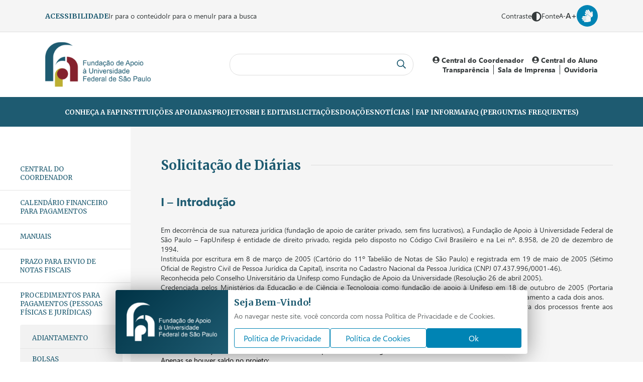

--- FILE ---
content_type: text/html; charset=utf-8
request_url: https://fapunifesp.edu.br/solicitacao-de-diarias
body_size: 7634
content:

<!DOCTYPE html>
<html lang="pt-BR">

<head>
  <meta charset="UTF-8">
  <meta http-equiv="X-UA-Compatible" content="IE=edge">
  <meta name="viewport" content="width=device-width, initial-scale=1.0">
  
      
      
    
  <title>FapUnifesp | Solicitação de Diárias</title>
  
    <meta property="og:url"           content="https://fapunifesp.edu.br/solicitacao-de-diarias" />
  <meta property="og:type"          content="website" />
  <meta property="og:title"         content="Solicitação de Diárias" />
  <meta property="og:description"   content="" />
    <meta property="og:image"         content="https://fapunifesp.edu.br/favicon/favicon-512x512.png" />
    <meta property="og:locale" content="pt_BR">

  <!-- PWA Icons -->
  <meta name="apple-mobile-web-app-capable" content="yes">
  <meta name="apple-mobile-web-app-status-bar-style" content="black">
  <meta name="apple-mobile-web-app-title" content="FapUnifesp">
  <link rel="apple-touch-icon" sizes="57x57" href="https://fapunifesp.edu.br/favicon/apple-icon-57x57.png">
  <link rel="apple-touch-icon" sizes="60x60" href="https://fapunifesp.edu.br/favicon/apple-icon-60x60.png">
  <link rel="apple-touch-icon" sizes="72x72" href="https://fapunifesp.edu.br/favicon/apple-icon-72x72.png">
  <link rel="apple-touch-icon" sizes="76x76" href="https://fapunifesp.edu.br/favicon/apple-icon-76x76.png">
  <link rel="apple-touch-icon" sizes="114x114" href="https://fapunifesp.edu.br/favicon/apple-icon-114x114.png">
  <link rel="apple-touch-icon" sizes="120x120" href="https://fapunifesp.edu.br/favicon/apple-icon-120x120.png">
  <link rel="apple-touch-icon" sizes="144x144" href="https://fapunifesp.edu.br/favicon/apple-icon-144x144.png">
  <link rel="apple-touch-icon" sizes="152x152" href="https://fapunifesp.edu.br/favicon/apple-icon-152x152.png">
  <link rel="apple-touch-icon" sizes="180x180" href="https://fapunifesp.edu.br/favicon/apple-icon-180x180.png">
  <link rel="icon" type="image/png" sizes="192x192"  href="https://fapunifesp.edu.br/favicon/android-icon-192x192.png">
  <link rel="icon" type="image/png" sizes="32x32" href="https://fapunifesp.edu.br/favicon/favicon-32x32.png">
  <link rel="icon" type="image/png" sizes="96x96" href="https://fapunifesp.edu.br/favicon/favicon-96x96.png">
  <link rel="icon" type="image/png" sizes="16x16" href="https://fapunifesp.edu.br/favicon/favicon-16x16.png">
  <link rel="manifest" href="https://fapunifesp.edu.br/favicon/manifest.json">
  <meta name="msapplication-TileColor" content="#1e5b71">
  <meta name="msapplication-TileImage" content="https://fapunifesp.edu.br/ms-icon-144x144.png">
  <meta name="theme-color" content="#1e5b71">

  <!--Verifica Service Worker-->
  <script>
    if ('serviceWorker' in navigator) {
      window.addEventListener('load', function() {
        navigator.serviceWorker.register('https://fapunifesp.edu.br/imagenet-sw.js').then(function(registration) {
          // Registration was successful
          console.log('ServiceWorker registration successfull with scope: ', registration.scope);
        }).catch(function(err) {
          // registration failed :(
          console.log('ServiceWorker registration failed: ', err);
        });
      });
    }
  </script>
  <!--Verifica Service Worker-->

  <link rel="canonical" href="https://fapunifesp.edu.br//solicitacao-de-diarias" />
  <link rel="shortlink" href="https://fapunifesp.edu.br//solicitacao-de-diarias" />

      
        

  <meta name="description" content="" />
  <meta name="keywords" content="" />
  <meta name="author" content="Imagenet Tecnologia" />

  <meta name="geo.placename" content="" />
  <meta name="geo.position" content=", " />
  <meta name="geo.region" content="" />

  <meta name="ICBM" content=", " />

  <meta name="DC.Title" content="FapUnifesp" />
  <meta name="DC.Creator" content="FapUnifesp" />
  <meta name="DC.Description" content="" />
  <meta name="DC.Publisher" content="FapUnifesp" />
  <meta name="DC.Type" content="Desenvolvimento de Sites" />
  <meta name="DC.Language" content="BR" />

  <!-- Analytics -->
  <script async src="https://www.googletagmanager.com/gtag/js?id=G-TCGBJQP78M"></script> 
<script> 
window.dataLayer = window.dataLayer || []; function gtag(){dataLayer.push(arguments);} gtag('js', new Date()); 
gtag('config', 'G-TCGBJQP78M'); 
</script>  

  <!-- Fonts -->
  <link rel="stylesheet" href="https://fapunifesp.edu.br/view/css/imagenet_fonts.css?v=1687188524">
  <link rel="preconnect" href="https://fonts.googleapis.com">
  <link rel="preconnect" href="https://fonts.gstatic.com" crossorigin>
  <link href="https://fonts.googleapis.com/css2?family=Merriweather:ital,wght@0,300;0,400;0,700;0,900;1,300;1,400;1,700;1,900&display=swap" rel="stylesheet">

  <!-- Swiper JS -->
  <link rel="stylesheet" href="https://cdn.jsdelivr.net/npm/swiper@11/swiper-bundle.min.css" />

  <!-- CSS -->
  <link rel="stylesheet" href="https://fapunifesp.edu.br/view/css/imagenet_estilo.css?v=1751455350">
  <link rel="stylesheet" href="https://fapunifesp.edu.br/view/css/imagenet_mobile.css?v=1751455449">

  <!-- JQuery -->
  <script src="https://fapunifesp.edu.br/view/js/jquery-1.11.0.min.js"></script>

  <!-- FontAwesome Icons -->
  <script src="https://fapunifesp.edu.br/view/js/fa_all.min.js" defer></script>  
</head>

<body>
  <header id="imagenet-header">
    <section class="imagenet-accessibility-menu">
      <div class="imagenet-container">
        <p>Acessibilidade</p>
        <button class="imagenet-mobile imagenet-accessibility-button"><i class="fas fa-caret-down"></i></button>
        <nav class="imagenet-accessibility-menu-nav">
          <ul>
            <li><a href="#content">Ir para o conteúdo</a></li>
            <li><a href="#menu">Ir para o menu</a></li>
            <li><a href="#search">Ir para a busca</a></li>
          </ul>
        </nav>
        <div class="imagenet-accessibility-menu-actions">
          <ul>
            <li>
              Contraste
              <button data-accessibility="high-contrast"><i class="fas fa-adjust"></i></button>
            </li>
            <li>
              Fonte
              <button data-accessibility="font-size-minus">A-</button>
              <button data-accessibility="font-size-plus">A+</button>
            </li>
            <li>
              <span>Traduzir site</span>
              <div id="google_translate_element" class="boxTradutor"></div>
            </li>
            <li>
              <span>Libras - Língua Brasileira de Sinais</span>
              <button data-accessibility="libras">
                <i class="fas fa-sign-language"></i>
              </button>
            </li>
          </ul>
        </div>
      </div>
    </section>
    <section>
      <div class="imagenet-main-header imagenet-container">
        <button class="imagenet-mobile imagenet-search-button"><span><i class="far fa-search"></i></span></button>
        <a href="https://fapunifesp.edu.br/" class="imagenet-logo-box">
          <img src="https://fapunifesp.edu.br/view/imagem/imagenet_logo_fap.png" alt="Logo da FapUnifesp - Fundação de Apoio à Universidade Federal de São Paulo">
        </a>
        <form action="https://fapunifesp.edu.br/pagina/buscar" class="imagenet-search-form">
          <input type="search" name="search" id="search" />
          <button type="submit"><i class="far fa-search"></i></button>
        </form>
        <button class="imagenet-mobile imagenet-more-options"><span><i class="far fa-ellipsis-v"></i></span></button>
        <nav class="imagenet-more-options-nav">
          <ul>
            <li><a href="https://fapunifesp.edu.br/central-do-coordenador"><i class="fas fa-user-circle"></i> Central do Coordenador</a></li>
            <li><a href="http://manager.fapunifesp.edu.br/#/login/aluno" target="_blank"><i class="fas fa-user-circle"></i> Central do Aluno</a></li>
          </ul>
          <ul>
            <!-- <li><a href="https://login.microsoftonline.com/login.srf?wa=wsignin1.0&rpsnv=4&ct=1440014346&rver=6.6.6556.0&wp=MBI_SSL&wreply=https:%2F%2Foutlook.office365.com%2Fowa%2F%3Frealm%3Dfapunifesp.edu.br%26vd%3Dwebmail&id=260563&whr=fapunifesp.edu.br&CBCXT=out">Espaço do Coordenador</a></li> -->
            <li><a href="https://fapunifesp.edu.br/portal-da-transparencia" >Transparência</a></li>
            <li><a href="https://fapunifesp.edu.br/sala-de-imprensa" >Sala de Imprensa</a></li>
            <!-- <li><a href="https://www.fapunifesp.edu.br/ouvidoria/">Ouvidoria</a></li> -->
            <li><a href="https://ouvidoria.fapunifesp.edu.br/" target="_blank">Ouvidoria</a></li>
          </ul>
        </nav>
      </div>
      <nav class="imagenet-main-navigation" id="menu">
        <div class="imagenet-container">
          <button id="mobile-menu">
            Menu
            <span class="bar"></span>
          </button>
          <ul>
                          <li><a href="https://fapunifesp.edu.br/conheca-a-fapunifesp">Conheça a Fap</a></li>
                          <li><a href="https://fapunifesp.edu.br/instituicoes-apoiadas">Instituições Apoiadas</a></li>
                          <li><a href="https://fapunifesp.edu.br/projetos">Projetos</a></li>
                          <li><a href="https://fapunifesp.edu.br/recursos-humanos">RH e Editais</a></li>
                          <li><a href="https://fapunifesp.edu.br/licitacoes">Licitações</a></li>
                          <li><a href="https://fapunifesp.edu.br/doacoes">Doações</a></li>
                          <li><a href="https://fapunifesp.edu.br/noticias">Notícias | Fap Informa</a></li>
                          <li><a href="https://fapunifesp.edu.br/perguntas-frequentes">FAQ (PERGUNTAS FREQUENTES)</a></li>
                      </ul>
        </div>
      </nav>
    </section>
  </header>

<main id="imagenet-main">
  <div class="imagenet-aside-container">
    <aside class="imagenet-aside-nav">
      <button class="imagenet-mobile imagenet-aside-nav-button"><i class="fas fa-caret-down"></i></button>
      <nav>
        <ul>
                      <li >
              <a href="https://fapunifesp.edu.br/central-do-coordenador">Central do Coordenador</a>
                          </li>
                      <li >
              <a href="https://fapunifesp.edu.br/calendario-financeiro-para-pagamentos">Calendário Financeiro para Pagamentos</a>
                          </li>
                      <li >
              <a href="https://fapunifesp.edu.br/manuais">Manuais</a>
                          </li>
                      <li >
              <a href="https://fapunifesp.edu.br/prazo-para-envio-de-notas-fiscais">Prazo para envio de notas fiscais</a>
                          </li>
                      <li data-submenu>
              <a href="">Procedimentos para pagamentos (pessoas físicas e jurídicas)</a>
                              <ul>
                                      <li>
                      <a href="https://fapunifesp.edu.br/solicitacao-de-adiantamento">Adiantamento</a>
                    </li>
                                      <li>
                      <a href="https://fapunifesp.edu.br/solicitacao-de-bolsa">Bolsas</a>
                    </li>
                                      <li>
                      <a href="https://fapunifesp.edu.br/solicitacao-de-diarias" class="active">Diárias</a>
                    </li>
                                      <li>
                      <a href="https://fapunifesp.edu.br/solicitacao-de-pagamento">MEI e autônomos (RPA)</a>
                    </li>
                                  </ul>
                          </li>
                      <li >
              <a href="https://fapunifesp.edu.br/projetos-encerrados">Projetos Encerrados</a>
                          </li>
                      <li >
              <a href="https://manager.fapunifesp.edu.br/#/">Sistema Manager</a>
                          </li>
                      <li >
              <a href="https://fapunifesp.edu.br/tabela-de-bolsas-1">Tabela de bolsas</a>
                          </li>
                    </ul>

                </nav>
    </aside>
    
    <article class=" imagenet-article-box" id="content">
      <h1 class="imagenet-title">Solicitação de Diárias</h1>
      
      <p style="text-align: justify; margin-bottom: 0px; padding-top: 10px; padding-bottom: 10px; border: 0px; font-variant-numeric: inherit; font-variant-east-asian: inherit; font-variant-alternates: inherit; font-stretch: inherit; line-height: 31px; font-optical-sizing: inherit; font-kerning: inherit; font-feature-settings: inherit; font-variation-settings: inherit; vertical-align: baseline;"><span style="font-variant-alternates: inherit; font-variant-numeric: inherit; font-variant-east-asian: inherit; font-stretch: inherit; line-height: inherit; font-optical-sizing: inherit; font-kerning: inherit; font-feature-settings: inherit; font-variation-settings: inherit; border-style: initial; border-color: initial; border-image: initial;"><span style="font-size: 23px;"><font color="#1e5b71"><b>I – Introdução</b></font></span><br></span></p><p style="text-align: justify; ">Em decorrência de sua natureza jurídica (fundação de apoio de caráter privado, sem fins lucrativos), a Fundação de Apoio à Universidade Federal de São Paulo – FapUnifesp é entidade de direito privado, regida pelo disposto no Código Civil Brasileiro e na Lei nº. 8.958, de 20 de dezembro de 1994.<br>Instituída por escritura em 8 de março de 2005 (Cartório do 11º Tabelião de Notas de São Paulo) e registrada em 19 de maio de 2005 (Sétimo Oficial de Registro Civil de Pessoa Jurídica da Capital), inscrita no Cadastro Nacional da Pessoa Jurídica (CNPJ 07.437.996/0001-46).<br>Reconhecida pelo Conselho Universitário da Unifesp como Fundação de Apoio da Universidade (Resolução 26 de abril 2005).<br>Credenciada pelos Ministérios da Educação e de Ciência e Tecnologia como fundação de apoio à Unifesp em 18 de outubro de 2005 (Portaria conjunta número 88 de 23 de novembro de 2005, DOU 24 novembro 2005, seção 1 página 42) e sujeita ao recredenciamento a cada dois anos.<br>Diante disso, a fundação é responsável pela idoneidade nos procedimentos de pagamentos a fim de garantir a lisura dos processos frente aos órgãos controladores.</p><div style="text-align: justify; "><br></div><div style="text-align: justify; "><b style="color: rgb(30, 91, 113); font-size: 23px;">II – Solicitação de Diárias</b></div><ul><li style="text-align: justify;"><font color="#000000">Todas as solicitações de diárias devem ser realizadas pelo sistema Manager;</font></li><li style="text-align: justify;"><font color="#000000">Apenas se houver saldo no projeto;</font></li><li style="text-align: justify;"><font color="#000000">O valor da diária será correspondente ao </font><a href="https://www.planalto.gov.br/ccivil_03/_Ato2023-2026/2023/Decreto/D11872.htm" target="_blank">Decreto nº 11.872 de 29 de dezembro de 2023</a><font color="#000000">;</font></li><li style="text-align: justify;"><font color="#000000">Não serão aprovadas diárias que não estejam previstas no Plano de Trabalho ou Planilha Orçamentária do projeto;</font></li><li style="text-align: justify;"><font color="#000000">Justificar vínculo do favorecido no projeto;</font></li><li style="text-align: justify;"><font color="#000000">Justificar a diária e a finalidade descrevendo trecho de origem e destino, datas de ida e volta e compromisso vinculado;</font></li><li style="text-align: justify;"><font color="#000000">É necessária a apresentação de certificado ou comprovante referente à justificativa de diária solicitada (recibos, relatórios etc) para a prestação de contas;</font></li><li style="text-align: justify;"><font color="#000000">A diária será efetivada apenas na conta bancária do favorecido;</font></li></ul><div style="text-align: justify; "><span style="font-size: 13px;"><font color="#000000"><br></font></span><b style="color: rgb(30, 91, 113); font-size: 23px;">III – Documento</b></div><ul><li style="text-align: justify;"><font color="#000000"><a href="https://fapunifesp.edu.br/upload/arquivo/publico/coordenador/Manuais/RELATORIO DE VIAGEM.docx" target="_blank">Relatório de Viagem</a>;</font></li></ul>    

      <!-- Página - Conheça FapUnifesp -->
            
      <!-- Página - Sala Imprensa -->
                
      <!-- Página - Marca FapUnifesp -->
          </article>

    <section class="imagenet-side-content">

      <!-- Página - Conheça FapUnifesp -->
            
      <!-- Página - Portal Transparência -->
      
    </section>
  </div>
</main>

<script>
  // Função para adicionar legenda nas imagens do artigo
  const initImgCaption = () => {
    const imgs = [...document.querySelectorAll(".imagenet-news-content .imagenet-galeria div > img")];

    if (imgs.length) {
      imgs.forEach((img) => {
        const { title } = img;
        
        if (title) {
          const p = document.createElement("p");
          p.classList.add("imagenet-img-caption");
          p.innerText = title;
          img.parentNode.insertBefore(p, img.nextElementSibling);
        }
      });
    }
  }
  initImgCaption();

  // Função para adicionar legenda nas imagens da galeria
  const initImgGalleryFunctions = () => {
    const imgs = [...document.querySelectorAll('.imagenet-main-galeria .main-swiper img')];

    if (imgs.length) {
      imgs.forEach(img => {
        const { title, dataset: { texto } } = img;
        const container = img.parentElement.tagName == 'DIV' ? img.parentElement : img.parentElement.parentElement ;
                const hasCaption = container.querySelector('.image-caption');

        if (!hasCaption && (title || texto)) {
          const caption_container = document.createElement('p');
          caption_container.classList.add('image-caption');

          if (title) {
            const caption = document.createElement('span');
            caption.innerText = (title && texto) ? title + ':' : title;
            caption_container.append(caption);
          }

          if (texto) {
            const text = document.createElement('span');
            text.innerText = texto;
            caption_container.append(text);
          }

          container.append(caption_container);
        }
      });
    }
  }
  initImgGalleryFunctions();

  // Funções da nova galeria do BSI
  $(document).on('click', '.imagenet-galeria-aba', (e) => {
    const abaId = $(e.currentTarget).data('aba');

    // Hide subaba
    $('.imagenet-galeria-subaba > header').removeClass('active');
    $(`.imagenet-galeria-subaba > main`).addClass('aba-closed');

    // Change main div
    $('.imagenet-galeria-abas > main > div').hide();
    $(`#aba-${abaId}`).show();
    
    // Change header button
    $('.imagenet-galeria-abas > header > div').removeClass('active');
    $(`.imagenet-galeria-abas > header > div[data-aba="${abaId}"]`).addClass('active');
    
    // Fetch images
    const hasImages = $(`#aba-${abaId}>.imagenet-galeria-swiper .swiper-slide>img`).length;
    if (!hasImages) {
      // Loading
      $(`#aba-${abaId} .imagenet-galeria-swiper`).html('<div class="imagenet-loading"><span><i class="fas fa-spinner fa-pulse"></i></span></div>');

      // Just fetch imgs if they is not loaded
      fetchImages(abaId);
    }
  });

  $(document).on('click', '.imagenet-galeria-subaba > header', (e) => {
    const abaId = $(e.currentTarget).data('aba');

    if ($(e.currentTarget).hasClass('active')) {
      $(`#aba-${abaId}`).addClass('aba-closed');
      $(e.currentTarget).removeClass('active');
      return;
    }

    // Change main div
    $(`.imagenet-galeria-subaba > main`).addClass('aba-closed');
    $(`#aba-${abaId}`).removeClass('aba-closed');

    // Change header button
    $('.imagenet-galeria-subaba > header').removeClass('active');
    $(e.currentTarget).addClass('active');
    
    // Fetch images
    const hasImages = $(`#aba-${abaId}>.imagenet-galeria-swiper .swiper-slide>img`).length;
    if (!hasImages) {
      // Loading
      $(`#aba-${abaId} .imagenet-galeria-swiper`).html('<div class="imagenet-loading"><span><i class="fas fa-spinner fa-pulse"></i></span></div>');

      // Just fetch imgs if they is not loaded
      fetchImages(abaId);
    }
  });

  const fetchImages = (id) => {
    $.ajax({
      url: 'https://fapunifesp.edu.br/index.php?rota=pagina/getGalleryImages',
      type: 'post',
      data: { id },
      success(data) {
        data = JSON.parse(data);
        
        const container = $(`#aba-${id}>.imagenet-galeria-swiper`);
        let html = '';
        
        if (data.length) {
          let swiper1 = '';
          let swiper2 = '';
          console.log(data);
          data.forEach((i) => {
            swiper1 += `
              <div class="swiper-slide">
                ${["jpg", "jpeg", "png", "gif"].indexOf(i.extensao) != -1
                  ? `<img src="https://fapunifesp.edu.br/upload/fileuploader/galeria_aba/${id}/${i.arquivo}" />`
                  : `<div style="display: flex; align-items: center; justify-content: center; width: 100%; height: 100%; padding: 22px; background: #333; color: #fff;">
                      <span style="text-align: center; font-size: 1rem; white-space: nowrap; max-width: 100%; text-overflow: ellipsis; overflow: hidden;">${i.nome}.${i.extensao}</span>
                    </div>`
                }
              </div>
            `;
            swiper2 += `
              <div class="swiper-slide">
                ${["jpg", "jpeg", "png", "gif"].indexOf(i.extensao) != -1 
                  ? `${i.seo_permalink ? `<a href="${i.seo_permalink}" style="display: contents" target="_blank">` : ''} <img src="https://fapunifesp.edu.br/upload/fileuploader/galeria_aba/${id}/${i.arquivo}" title="${i.legenda ?? ''}" data-texto="${i.texto ?? ''}" /> ${i.seo_permalink ? `</a>` : ''}`
                  : `<div style="display: flex; align-items: center; justify-content: center; width: 100%; height: 100%; padding: 120px 30px; background: #000; color: #fff;">
                      <a style="display: flex; align-items: center; justify-content: center; gap: 8px; padding: 12px 14px; background: #1e5b71; color: #fff; border-radius: 6px;" href="https://fapunifesp.edu.br/upload/fileuploader/galeria_aba/${id}/${i.arquivo}" target="_blank" ${i.extensao != 'pdf' ? 'download' : ''}><i class="fas fa-paperclip"></i> ${i.legenda ? i.legenda : i.nome + '.' + i.extensao}</a>
                    </div>`
                }
              </div>
            `;
          });

          html += `
            <div style="--swiper-navigation-color: #fff; --swiper-pagination-color: #fff" class="swiper main-swiper mySwiper2-${id}">
              <div class="swiper-wrapper">
          `;
          html += swiper2;
          html += `
              </div>
              <div class="swiper-button-next"></div>
              <div class="swiper-button-prev"></div>
            </div>
            <div thumbsSlider="" class="swiper thumbs-swiper mySwiper-${id}">
              <div class="swiper-wrapper">
          `;
          html += swiper1;
          html += `
              </div>
            </div>
          `;
        }
        
        container.html(html);
        initSwiper(id);
        initImgGalleryFunctions();
      }
    });
  }

  </script>

<!-- Swiper JS -->
<script src="https://cdn.jsdelivr.net/npm/swiper@11/swiper-bundle.min.js"></script>
<script defer>
  let swipers = [];
  const initSwiper = (id) => {
    const selector1 = `.mySwiper${id ? '-' + id : ''}`;
    if (document.querySelector(selector1)) {
      const key = `thumbSwiper${id ? '-' + id : ''}`;
      swipers[key] = new Swiper(selector1, {
        spaceBetween: 10,
        slidesPerView: 4.5,
        freeMode: true,
        watchSlidesProgress: true,
        watchSlidesVisibility: true,
        resizeObserver: true,
      });
    }
    const selector2 = `.mySwiper2${id ? '-' + id : ''}`;
    if (document.querySelector(selector2)) {
      const key = `mainSwiper${id ? '-' + id : ''}`;
      swipers[key] = new Swiper(selector2, {
        spaceBetween: 10,
        navigation: {
          nextEl: `${selector2} .swiper-button-next`,
          prevEl: `${selector2} .swiper-button-prev`,
        },
        thumbs: {
          swiper: swipers[`thumbSwiper${id ? '-' + id : ''}`],
        },
        resizeObserver: true,
        autoHeight: true,
      });
    }
  }
  initSwiper();
</script>


  <footer id="imagenet-footer">
    <nav class="imagenet-main-navigation">
      <div class="imagenet-container">
        <ul>
                      <li><a href="https://fapunifesp.edu.br/conheca-a-fapunifesp">Conheça a Fap</a></li>
                      <li><a href="https://fapunifesp.edu.br/instituicoes-apoiadas">Instituições Apoiadas</a></li>
                      <li><a href="https://fapunifesp.edu.br/projetos">Projetos</a></li>
                      <li><a href="https://fapunifesp.edu.br/recursos-humanos">RH e Editais</a></li>
                      <li><a href="https://fapunifesp.edu.br/licitacoes">Licitações</a></li>
                      <li><a href="https://fapunifesp.edu.br/doacoes">Doações</a></li>
                      <li><a href="https://fapunifesp.edu.br/noticias">Notícias | Fap Informa</a></li>
                      <li><a href="https://fapunifesp.edu.br/perguntas-frequentes">FAQ (PERGUNTAS FREQUENTES)</a></li>
                  </ul>
      </div>
    </nav>
    <section class="imagenet-main-footer imagenet-container">
      <a href="https://fapunifesp.edu.br/" class="imagenet-logo-box">
        <img src="https://fapunifesp.edu.br/view/imagem/imagenet_logo_fap_white.png" alt="Logo da FapUnifesp - Fundação de Apoio à Universidade Federal de São Paulo">
      </a>
      <div class="imagenet-contact-info">
        <ul>
                    <li><a href="tel:551140403408"><i class="fas fa-phone"></i> +55 <strong>11 4040-3408</strong></a></li>
          <li><a href=" mailto:fap@fapunifesp.edu.br"><i class="fas fa-envelope"></i> <strong>fap@fapunifesp.edu.br</strong></a></li>
        </ul>
        <p>Rua Dr. Diogo de Faria, 1087, cj 801, 8° Andar, Vila Clementino <br />
04037-003, São Paulo, SP, Brasil<br /></p>
      </div>
            <ul class="imagenet-social">
         <li><a href="https://www.facebook.com/ffapunifesp" title="Facebook" target="_blank"><i class="fab fa-facebook-square"></i></a></li>         <li><a href="https://www.instagram.com/fapunifesp/" title="Instagram" target="_blank"><i class="fab fa-instagram"></i></a></li>         <li><a href="https://br.linkedin.com/company/funda-o-de-apoio-universidade-federal-de-s-o-paulo" title="LinkedIn" target="_blank"><i class="fab fa-linkedin"></i></a></li>         <li><a href="https://www.youtube.com/@fapunifesp" title="Youtube" target="_blank"><i class="fab fa-youtube"></i></a></li>         <li><a href="https://twitter.com/FapUnifesp" title="Twitter" target="_blank"><i class="fab fa-twitter-square"></i></a></li>                       </ul>
          </section>
    <section class="imagenet-copy imagenet-container">
      <p>Todos os direitos reservados - <strong>FapUnifesp</strong> Copyright 2026 &copy;</p>
      <p>Desenvolvido por Imagenet Tecnologia</p>
    </section>
  </footer>

  <!-- LGPD -->
  <section class="imagenet-lgpd">
    <div>
      <header>
        <img src="https://fapunifesp.edu.br/view/imagem/imagenet_logo_fap_white.png" alt="FapUnifesp - Funcação de Apoio à Universidade de São Paulo" />
      </header>
      <main>
        <h1>Seja Bem-Vindo!</h1>
        <p>Ao navegar neste site, você concorda com nossa Política de Privacidade e de Cookies.</p>
      </main>
      <footer>
        <a href="https://www.fapunifesp.edu.br/fapunifesp/politica-de-privacidade">Política de Privacidade</a>
        <a href="https://www.fapunifesp.edu.br/fapunifesp/politica-de-cookies">Política de Cookies</a>
        <button class="ok">Ok</button>
      </footer>
    </div>
  </section>

  <!-- VLibras -->
  <div vw class="">
    <div vw-access-button class=" active">
    </div>
    <div vw-plugin-wrapper>
      <div class="vw-plugin-top-wrapper"></div>
    </div>
  </div>
  
  <!-- Google Translate -->
  <script type="text/javascript">
    function googleTranslateElementInit() {
      new google.translate.TranslateElement({ pageLanguage: 'pt', layout: google.translate.TranslateElement.InlineLayout.HORIZONTAL }, 'google_translate_element');
    }
  </script>
  <script type="text/javascript" src="//translate.google.com/translate_a/element.js?cb=googleTranslateElementInit"></script>

  <!-- JS -->
  <!-- <script src="https://fapunifesp.edu.br/view/js/imagenet_script.js?v=1696512333" type="module" defer></script> -->
  <script src="https://fapunifesp.edu.br/view/js/imagenet_script.js?v=1696512333" type="module" defer></script>
  <script src="https://fapunifesp.edu.br/view/js/imagenet.js?v=1687188532" type="module" defer></script>
  <script src="https://fapunifesp.edu.br/view/js/jquery.mask.js"></script>
  <script src="https://fapunifesp.edu.br/view/js/AirDatepicker.js"></script>
  <script type="text/javascript" src="https://fapunifesp.edu.br/view/js/Datepicker/ImagenetDatepicker.min.js"></script>
  <script src="https://vlibras.gov.br/app/vlibras-plugin.js"></script>
</body>

</html>


--- FILE ---
content_type: text/css
request_url: https://fapunifesp.edu.br/view/css/imagenet_estilo.css?v=1751455350
body_size: 8679
content:
/* Reset */
*,
*::before,
*::after {
  margin: 0;
  padding: 0;
  box-sizing: border-box;
}

/* Variables */
:root {
  --font-01: "Segoe UI", sans-serif;
  --font-02: "Merriweather", serif;
  --font-size: 14px;

  --blue: #1e5b71;
  --dark-blue: #003346;
  --red: #84212d;
  --yellow: #bdaf32;
  --gray: #dddddd;
  --background-color: #ffffff;
  --dark-background-color: #f5f5f5;
  --foreground-color: #353a3b;
  --foreground-color-02: #5e6d72;
  --foreground-color-01: #75929c;

  --transition: 0.5s;
}

:root.high-contrast {
  --blue: #003346;
  --gray: #111;
  --dark-background-color: #ddd;
  --foreground-color: #000;
}

/* Main Styles */
body {
  font-family: var(--font-01);
  font-size: var(--font-size);
  color: var(--foreground-color);
  background-color: var(--background-color);
  overflow-x: hidden;
}

*:focus {
  outline-color: var(--blue);
}

hr {
  border-width: 0;
  border-bottom-width: 1px;
  border-color: var(--gray);
  margin-bottom: 25px;
}

ul {
  list-style: none;
}

img {
  display: block;
  max-width: 100%;
}

p {
  font-weight: 400;
}

p+p {
  margin-top: 18px;
}

.imagenet-notices-archives-list p+p {
  margin-top: 12px;
}

p a {
  color: inherit;
  transition: var(--transition);
}

p a:hover {
  color: var(--dark-blue);
}

.imagenet-main-form select {
  -webkit-appearance: none;
  -moz-appearance: none;
  text-indent: 1px;
  text-overflow: "";

  background-image: url("../imagem/imagenet_icons/dropdown_arrow.svg");
  background-repeat: no-repeat;
  background-position: 98% center;
  background-size: 25px;

  padding-right: 29px !important;
}

h1,
h2,
h3 {
  font-family: var(--font-02);
}

table {
  width: 100%;
  max-width: 100% !important;
  border-collapse: collapse;
  table-layout: fixed;
  margin-top: 0.75lh;
  margin-bottom: 1lh;
}

table,
th,
td {
  padding: 16px;
  border: 1px solid currentColor;
}

.imagenet-paginacao {
  display: flex;
  flex-wrap: wrap;
  gap: 4px;
  width: fit-content;
  margin: 0 auto 60px;
}

.imagenet-paginacao a {
  display: flex;
  align-items: center;
  justify-content: center;
  padding: 4px 10px;
  border-radius: 2px;
  background: var(--blue);
  color: white;
  text-decoration: none;
}

.imagenet-paginacao span {
  display: block;
  padding: 0 4px;
}

.imagenet-paginacao .ativo {
  background: var(--yellow);
}

.imagenet-paginacao .prev-btn {
  transform-origin: right;
  margin-right: 4px;
}

.imagenet-paginacao .next-btn {
  transform-origin: left;
  margin-left: 4px;
}

.imagenet-paginacao .prev-btn,
.imagenet-paginacao .next-btn {
  background: transparent;
  color: var(--blue);
  transform: scale(0.8);
}

.imagenet_nothing_found {
  text-align: center;
  font-size: 1.5rem;
  margin: 60px 0;
}

.imagenet-title {
  font-weight: 700;
  font-size: 1.625rem;
  color: var(--blue);

  display: grid;
  grid-template-columns: auto 1fr;
  grid-auto-flow: column;
  align-items: center;
  gap: 20px;
  margin-bottom: 26px;
}

.imagenet-title .imagenet-last-update {
  grid-column: 3;
  color: var(--foreground-color);
}

.imagenet-title::after {
  content: "";
  display: inline-block;
  height: 1px;
  width: 100%;
  background: var(--gray);
}

.imagenet-last-update {
  font-family: var(--font-01);
  font-size: 0.875rem;
  font-weight: 200;
  display: flex;
  align-items: center;
  gap: 8px;
  width: fit-content;
  color: var(--foreground-color);
}

.imagenet-last-update span {
  font-size: 1.125rem;
  color: var(--yellow);
}

.imagenet-title-result {
  grid-template-columns: auto auto 1fr;
  gap: 15px;
}

.imagenet-title-result span {
  color: var(--yellow);
}

[class^="imagenet-aviso"] {
  display: flex;
  align-items: center;
  gap: 8px;
  padding: 0.5rem;
  line-height: 1.3;
  border-radius: 2px;
  color: #fff;
  width: 100%;
  margin-bottom: 3px;
}

[class^="imagenet-aviso"]:last-of-type {
  margin-bottom: 16px;
}

.imagenet-aviso-erro {
  background: #f44336;
}

.imagenet-aviso-sucesso {
  background: #3ab75c;
}

.imagenet-news-content .imagenet-cta-list {
  display: grid;
  justify-items: stretch;
  max-width: 260px;
  margin: 45px auto;
  gap: 15px;
}

.imagenet-news-content .imagenet-cta-list .imagenet-cta {
  width: 100%;
}

.imagenet-cta {
  cursor: pointer;
  appearance: none;
  text-align: center;
  font-family: var(--font-02);
  font-size: 0.8125rem;
  text-transform: uppercase;
  text-decoration: none;
  display: inline-block;
  width: 180px;
  padding: 16px;
  color: #ffffff;
  background: var(--blue);
  border: none;
  border-radius: 20px;
  transition: 0.4s ease;
}

.imagenet-cta:focus,
.imagenet-cta:hover {
  transform: scale(1.05);
  filter: brightness(1.25);
  box-shadow: 0 4px 10px 0 rgba(0, 0, 0, 0.2);
}

.imagenet-slide-pagination {
  display: flex;
  gap: 3px;
  position: absolute;
  bottom: 16px;
  left: 50%;
  transform: translateX(-50%);
}

.imagenet-slide-pagination li {
  cursor: pointer;
  text-indent: -999999px;
  display: block;
  width: 20px;
  height: 10px;
  background: var(--gray);
  border-radius: 20px;
  overflow: hidden;
}

.imagenet-slide-pagination li.active {
  background: var(--yellow);
}

.imagenet-mobile {
  display: none;
}

/* Container */
.imagenet-container {
  display: block;
  width: 100%;
  max-width: 1132px;
  padding-left: 16px;
  padding-right: 16px;
  margin: 0 auto;
}

.imagenet-aside-container {
  display: grid;
  justify-content: center;
  grid-template-columns: minmax(auto, 260px) minmax(auto, 1000px) auto;
  gap: 60px;
  background: var(--dark-background-color);
}

.imagenet-side-content ul {
  display: grid;
  gap: 15px;
  padding: 120px 30px;
}

.imagenet-side-content a {
  font-family: var(--font-02);
  font-size: 0.8125rem;
  text-decoration: none;
  text-transform: uppercase;
  text-align: center;
  display: flex;
  align-items: center;
  justify-content: center;
  height: 64px;
  padding: 0 24px;
  color: #ffffff;
  background: var(--yellow);
  border-radius: 2px;
}

.imagenet-side-content li:nth-child(even) a {
  background: var(--blue);
}

.imagenet-video-container ul {
  display: grid;
  grid-template-columns: 1fr 1fr;
  gap: 22px 16px;
  list-style: none !important;
  padding-left: 0 !important;
}

.imagenet-video-container video,
.imagenet-video-container iframe {
  width: 100%;
  aspect-ratio: 16 / 9;
}

.imagenet-video-container .imagenet-video-box {
  padding: 0 !important;
  margin: 0 !important;
}

.imagenet-cards-grid {
  margin: 45px 0;
}

.imagenet-cards-grid ul {
  display: grid;
  grid-template-columns: 1fr 1fr 1fr;
  gap: 35px 46px;
  padding-left: 0 !important;
}

.imagenet-cards-grid .imagenet-card p {
  -webkit-line-clamp: 2;
}

.imagenet-managers-grid {
  margin: 45px 0;
}

.imagenet-managers-grid ul {
  display: grid;
  grid-template-columns: 1fr 1fr;
  gap: 26px 16px;
  padding-left: 0 !important;
  margin: 0 !important;
  list-style: none !important;
}

/* Aside Nav */
.imagenet-aside-nav {
  background: #ffffff;
  padding: 60px 0;
}

.imagenet-aside-nav nav {
  display: flex;
  flex-direction: column;
  align-items: center;
}

.imagenet-aside-nav ul {
  display: flex;
  flex-direction: column;
  width: 100%;
}

.imagenet-aside-nav li {
  color: inherit;
  padding: 16px;
  padding-left: 40px;
  border-bottom: 1px solid #e4e4e4;
  position: relative;
}

.imagenet-aside-nav li a {
  font-family: var(--font-02);
  font-size: 0.8125rem;
  text-transform: uppercase;
  text-decoration: none;
  position: relative;
  display: block;
  padding-right: 26px;
  color: var(--blue);
  transition: var(--transition);
}

.imagenet-aside-nav li a.active,
.imagenet-aside-nav li a:hover {
  color: var(--yellow);
}

.imagenet-aside-nav li a.active::after,
.imagenet-aside-nav li a:hover::after {
  content: "";
  display: block;
  height: 22px;
  width: 22px;
  position: absolute;
  right: 0;
  top: 50%;
  transform: translateY(-50%);
  background-image: url("../imagem/imagenet_icons/arrow_forward.svg");
  background-repeat: no-repeat;
  background-size: contain;
  background-position: center;
}

.imagenet-aside-nav [data-submenu]>a.active::after,
.imagenet-aside-nav [data-submenu]>a:hover::after {
  transform: translateY(-55%) rotate(90deg);
}

.imagenet-aside-nav [data-submenu].active>a::after {
  transform: translateY(-55%) rotate(-90deg);
}

.imagenet-aside-nav [data-submenu] ul {
  margin-top: 16px;
  padding: 6px 0;
  background: rgba(0, 0, 0, 0.05);
  border-radius: 4px;
}

.imagenet-aside-nav [data-submenu] ul li {
  border-bottom: none;
  padding: 12px;
  padding-left: 24px;
}

.imagenet-aside-nav [data-submenu] ul li+li {
  border-top: 1px solid #e4e4e4;
}

.imagenet-aside-nav .imagenet-cta {
  margin: 16px auto;
}

/* Form */
.imagenet-main-form {
  display: grid;
  grid-template-columns: repeat(8, 1fr);
  gap: 12px 16px;
}

.imagenet-main-form .imagenet-full-row,
.imagenet-main-form>section {
  grid-column: 1 / -1;
}

.imagenet-main-form .imagenet-half-row {
  grid-column: span 4;
}

.imagenet-main-form .imagenet-six-col {
  grid-column: span 6;
}

.imagenet-main-form .imagenet-five-col {
  grid-column: span 5;
}

.imagenet-main-form .imagenet-three-col {
  grid-column: span 3;
}

.imagenet-main-form .imagenet-two-col {
  grid-column: span 2;
  min-height: unset;
}

.imagenet-main-form input,
.imagenet-main-form textarea,
.imagenet-main-form select,
.imagenet-main-formlabel {
  display: block;
  width: 100%;
  resize: none;
}

.imagenet-main-form textarea::-webkit-scrollbar {
  width: 12px;
}

.imagenet-main-form textarea::-webkit-scrollbar-track {
  background: #fff;
}

.imagenet-main-form textarea::-webkit-scrollbar-thumb {
  background-color: #1e5b7199;
  border-radius: 20px;
  border: 3px solid #fff;
}

.imagenet-main-form input,
.imagenet-main-form textarea,
.imagenet-main-form select {
  font-family: var(--font-01);
  font-size: 0.874rem;
  color: var(--foreground-color);
  padding: 10px;
  background-color: var(--background-color);
  border: 1px solid var(--gray);
  border-radius: 10px;
}

.imagenet-main-form label+input[type="text"],
.imagenet-main-form label+input[type="email"],
.imagenet-main-form label+textarea,
.imagenet-main-form label+select {
  margin-top: 10px;
}

.imagenet-main-form .imagenet-radio-options {
  margin: 30px 0;
}

.imagenet-radio-options>div {
  display: flex;
  align-items: center;
}

.imagenet-radio-options>div+div {
  margin-top: 22px;
}

.imagenet-radio-options p,
.imagenet-radio-options input,
.imagenet-radio-options label {
  display: inline-block;
  width: fit-content;
  margin: 0 12px 0 0;
}

.imagenet-radio-options [type="radio"] {
  appearance: none;
  cursor: pointer;
  position: relative;
  display: flex;
  align-items: center;
  justify-content: center;
  height: 25px;
  aspect-ratio: 1 / 1;
  margin-right: 4px;
  background: var(--background-color);
  border: 1px solid var(--gray);
  border-radius: 2px;
}

.imagenet-radio-options input[type="text"] {
  width: 100%;
  max-width: 260px;
  margin: 0 !important;
}

.imagenet-radio-options [type="radio"]::after {
  content: "";
  display: block;
  height: 12px;
  aspect-ratio: 1 / 1;
  background: var(--foreground-color);
  border-radius: 2px;
  transform-origin: center;
  transform: scale(0);
  transition: 0.2s;
}

.imagenet-radio-options [type="radio"]:checked:after {
  transform: scale(1);
}

.imagenet-main-form .imagenet-attachment {
  margin: 30px 0;
  display: flex;
  align-items: center;
  justify-content: center;
  flex-wrap: wrap;
  gap: 20px;
}

.imagenet-main-form .imagenet-attachment label {
  cursor: pointer;
  text-align: center;
  position: relative;
  display: block;
  max-width: 200px;
  padding: 6px 16px;
  color: #ffffff;
  background: var(--yellow);
  border-radius: 2px;
}

.imagenet-main-form .imagenet-attachment [type="file"] {
  position: absolute;
  bottom: 0;
  left: 50%;
  transform: translateX(-50%);
  height: 0;
  width: 0;
  z-index: -1;
  margin: 0;
  padding: 0;
}

.imagenet-main-form button {
  grid-column: 1 / -1;
  margin: 45px auto 0;
}

/* Article */
.imagenet-article-box {
  padding: 60px 0;
}

.imagenet-article-box .imagenet-title {
  margin-bottom: 30px;
}

.imagenet-article-box .imagenet-social {
  margin: 45px 0;
}

.imagenet-article-box .imagenet-social ul {
  display: flex;
  gap: 20px;
  list-style: none;
  padding-left: 0 !important;
}

.imagenet-article-box .imagenet-social a {
  color: var(--blue);
  font-size: 2rem;
}

.imagenet-article-box .imagenet-newsletter {
  text-align: center;
  display: flex;
  flex-direction: column;
  gap: 16px;
  width: 100%;
  max-width: 720px;
  margin: 45px auto;
  padding: 40px 35px;
  background: #ffffff;
  border: 1px solid var(--gray);
  border-radius: 20px;
}

.imagenet-article-box .imagenet-newsletter h2 {
  font-size: 1.625rem;
  color: var(--yellow);
}

.imagenet-article-box .imagenet-newsletter p {
  font-weight: 300;
  color: var(--blue);
}

.imagenet-article-box .imagenet-newsletter form {
  display: flex;
  width: 80%;
  margin: 0 auto;
}

.imagenet-article-box .imagenet-newsletter input {
  flex: 1;
  font-family: var(--font-01);
  font-size: 0.875rem;
  padding: 16px 24px;
  color: #707070;
  background: #fafafa;
  border: 1px solid var(--gray);
  border-radius: 0;
  border-top-left-radius: 20px;
  border-bottom-left-radius: 20px;
}

.imagenet-article-box .imagenet-newsletter button {
  cursor: pointer;
  appearance: none;
  font-family: var(--font-02);
  text-transform: uppercase;
  padding: 16px 30px;
  color: #ffffff;
  background: var(--yellow);
  border: 1px solid #a89b29;
  border-radius: 0;
  border-top-right-radius: 20px;
  border-bottom-right-radius: 20px;
}

.imagenet-article-box .imagenet-managers {
  margin: 45px 0;
}

.imagenet-article-box .imagenet-managers ul {
  display: flex;
  flex-wrap: wrap;
  gap: 16px;
  list-style: none !important;
  padding-left: 0 !important;
}

.imagenet-article-box .imagenet-managers img {
  max-width: 170px;
  aspect-ratio: 1 / 1;
  margin-bottom: 10px;
  border: 1px solid var(--gray);
  border-radius: 5px;
}

.imagenet-download-item {
  font-size: 0.875rem;
  display: flex;
  align-items: center;
  width: fit-content;
  gap: 10px;
  color: var(--foreground-color);
}

.imagenet-download-item span {
  flex: 0 0 40px;
  font-size: 1.125rem;
  display: flex;
  align-items: center;
  justify-content: center;
  width: 40px;
  height: 40px;
  color: #ffffff;
  background: var(--blue);
  border-radius: 10px;
}

.imagenet-article-box .imagenet-brand-manual {
  text-align: center;
  display: flex;
  flex-direction: column;
  align-items: center;
  width: 100%;
  max-width: 720px;
  margin: 45px auto;
  padding: 40px;
  color: #ffffff;
  background: var(--yellow);
  border-radius: 20px;
}

.imagenet-article-box .imagenet-brand-manual h2 {
  font-size: 1.625rem;
  margin-bottom: 5px;
}

.imagenet-article-box .imagenet-brand-manual a[download] {
  font-family: var(--font-02);
  font-size: 0.8125rem;
  text-transform: uppercase;
  text-decoration: none;
  display: flex;
  align-items: center;
  padding: 16px 23px;
  margin-top: 30px;
  color: var(--blue);
  background: #ffffff;
  border-radius: 20px;
}

.imagenet-article-box .imagenet-brand-manual a[download] span {
  font-size: 1rem;
  display: inline-block;
  margin-right: 8px;
}

.imagenet-article-box .embed-responsive {
  margin: 0;
}

.imagenet-article-box .embed-responsive iframe {
  width: 100%;
  aspect-ratio: 16 / 9;
}

.imagenet-article-box .imagenet-video-container li>a {
  text-decoration: none;
  color: inherit;
}

.imagenet-news-content .embed-responsive iframe {
  width: 100%;
  aspect-ratio: 16 / 9;
}

.imagenet-article-box .imagenet-cta-list {
  display: flex;
  justify-content: center;
  margin: 90px 0;
  gap: 25px;
}

.imagenet-article-box :is(ul, ol) {
  margin-top: 18px;
  margin-bottom: 18px;
  padding-left: 18px;
  list-style: initial;
}

.imagenet-article-box ol {
  list-style: decimal;
}

.imagenet-manager-card {
  position: relative;
  display: grid;
  grid-template-columns: minmax(auto, 170px) 1fr;
  gap: 0 12px;
  padding: 16px;
  background: var(--background-color);
  border: 1px solid var(--gray);
  border-radius: 5px;
}

.imagenet-manager-card img,
.imagenet-manager-card-img {
  grid-row: span 2;
  border-radius: 5px;
  align-self: center;
}

.imagenet-manager-card ul {
  position: absolute;
  top: 10px;
  right: 16px;
  display: flex;
  align-items: center;
  gap: 8px;
  margin: 0 !important;
  padding-left: 0 !important;
  list-style: none !important;
}

.imagenet-manager-card a {
  font-size: 1.5rem;
  color: var(--blue);
}

.imagenet-manager-card p:first-of-type,
.imagenet-manager-card p:first-of-type a {
  font-weight: 700;
  font-size: 1rem;
  align-self: end;
  color: var(--red);
  /* margin-top: 28px; */
  text-decoration: none;
}

.imagenet-manager-card p:last-of-type {
  font-size: 1rem;
  align-self: start;
  margin-top: 0;
  color: var(--blue);
}

.imagenet-search-box {
  width: 100%;
  max-width: 720px;
  margin: 30px auto 45px;
  padding: 36px;
  background: var(--background-color);
  border: 1px solid var(--gray);
  border-radius: 20px;
}

.imagenet-search-box form {
  display: grid;
  gap: 28px;
  width: 100%;
  max-width: 500px;
  margin: 0 auto;
}

.imagenet-search-field {
  display: flex;
  gap: 12px;
}

.imagenet-search-field input[type="search"] {
  flex: 1;
  font-family: var(--font-01);
  font-size: 0.875rem;
  font-weight: 300;
  padding: 16px;
  color: #707070;
  background: var(--dark-background-color);
  border: 1px solid var(--gray);
  border-radius: 20px;
}

.imagenet-search-field input[type="search"]::placeholder {
  color: var(--foreground-color);
}

.imagenet-search-field button {
  cursor: pointer;
  appearance: none;
  font-size: 1.25rem;
  height: 100%;
  aspect-ratio: 1 / 1;
  color: #ffffff;
  background: var(--yellow);
  border: none;
  border-radius: 10px;
}

.imagenet-search-box .imagenet-filter-by {
  display: flex;
  align-items: center;
  justify-content: center;
  gap: 10px;
}

.imagenet-search-box .imagenet-filter-by p {
  display: inline-block;
  margin-right: 5px;
}

.imagenet-search-box .imagenet-filter-by input {
  grid-column: 1 / -1;
  grid-row: 1 / -1;
  height: 0;
  position: absolute;
  visibility: hidden;
  overflow: hidden;
}

.imagenet-search-box .imagenet-filter-by label,
.imagenet-search-result small {
  cursor: pointer;
  flex: 0 0 auto;
  text-align: center;
  display: block;
  padding: 11px 21px;
  color: #707070;
  background: var(--dark-background-color);
  border: 1px solid var(--gray);
  border-radius: 20px;
}

.imagenet-search-box .imagenet-filter-by input:checked+label {
  color: #ffffff;
  background: var(--yellow);
}

.imagenet-search-result .imagenet-result-card {
  position: relative;
  display: grid;
  align-items: center;
  grid-template-columns: auto 1fr auto;
  gap: 8px;
  padding: 17px 20px;
  background: var(--background-color);
  border: 1px solid var(--gray);
  border-radius: 5px;
}

.imagenet-result-card>* {
  grid-column: 1 / -1;
}

.imagenet-result-card+.imagenet-result-card {
  margin-top: 30px;
}

.imagenet-result-card .imagenet-notices-archives-list li {
  margin-top: 10px;
}

.imagenet-result-card .imagenet-notices-archives-list a {
  text-decoration: none;
  color: var(--blue);
}

.imagenet-result-card .imagenet-notices-archives-list a:hover {
  color: var(--yellow);
}

.imagenet-search-result small {
  cursor: auto;
  grid-column: 1;
  width: fit-content;
  color: #ffffff;
  background: var(--yellow);
}

.imagenet-search-result .imagenet-last-update {
  grid-column: 3;
  align-self: start;
  margin-top: 4px;
}

.imagenet-search-result h2 {
  font-family: var(--font-01);
  font-weight: 600;
  margin-bottom: -4px;
  color: var(--blue);
}

.imagenet-search-result p {
  display: -webkit-box;
  -webkit-line-clamp: 3;
  -webkit-box-orient: vertical;
  overflow: hidden;
  text-overflow: ellipsis;
}

.imagenet-search-result .imagenet-cta {
  grid-column: 3;
  margin-top: 16px;
  padding: 8px 26px;
}

.imagenet-search-result .imagenet-cta span {
  font-size: 1rem;
  margin-right: 4px;
}

.imagenet-faq-box {
  margin: 45px 0;
}

.imagenet-faq-box li {
  padding: 20px;
  transition: var(--transition);
}

.imagenet-faq-box li+li {
  border-top: 1px solid var(--gray);
}

.imagenet-faq-box h2 {
  cursor: pointer;
  font-family: var(--font-01);
  font-size: 1.25rem;
  font-weight: 600;
  color: var(--blue);

  display: flex;
  align-items: center;
  justify-content: space-between;
}

.imagenet-faq-box h2::after {
  content: "";
  flex: 0 0 30px;
  display: block;
  width: 30px;
  height: 30px;
  background-image: url("../imagem/imagenet_icons/expand.svg");
  background-repeat: no-repeat;
  background-position: right center;
  background-size: contain;
  transform-origin: center;
  transition: var(--transition);
}

.imagenet-faq-box .active h2::after {
  transform: rotate(180deg);
  background-image: url("../imagem/imagenet_icons/expand_yellow.svg");
}

.imagenet-faq-box p {
  margin-top: 15px;
}

/* Header */
#imagenet-header {
  position: relative;
  width: 100%;
}

.imagenet-accessibility-menu {
  padding-top: 10px;
  padding-bottom: 10px;
  background: var(--dark-background-color);
  border-bottom: 1px solid var(--gray);
}

.imagenet-accessibility-menu>div {
  display: flex;
  flex-wrap: wrap;
  justify-content: space-between;
  align-items: center;
  gap: 30px;
}

.imagenet-accessibility-menu p {
  flex: 0 1 auto;
  font-family: var(--font-02);
  font-weight: bold;
  text-transform: uppercase;
  color: var(--blue);
}

.imagenet-accessibility-menu-nav {
  flex: 0 1 auto;
}

.imagenet-accessibility-menu-nav ul {
  display: flex;
  gap: 18px;
}

.imagenet-accessibility-menu-nav a {
  white-space: nowrap;
  text-decoration: none;
  color: var(--foreground-color);
  transition: var(--transition);
}

.imagenet-accessibility-menu-nav a:hover {
  text-decoration: underline;
}

.imagenet-accessibility-menu-actions {
  flex: 1;
}

.imagenet-accessibility-menu-actions ul {
  display: flex;
  gap: 30px;
  width: fit-content;
  margin-left: auto;
}

.imagenet-accessibility-menu-actions li {
  display: flex;
  align-items: center;
  gap: 8px;
}

.imagenet-accessibility-menu-actions span {
  position: absolute;
  text-indent: -99999px;
}

button[data-accessibility="high-contrast"] {
  font-size: 1.25rem;
}

button[data-accessibility="high-contrast"],
button[data-accessibility="font-size-plus"],
button[data-accessibility="font-size-minus"],
button[data-accessibility="libras"] {
  cursor: pointer;
  appearance: none;
  font-family: var(--font-01);
  font-weight: 600;
  color: var(--foreground-color);
  background: transparent;
  border: none;
}

button[data-accessibility="font-size-minus"] {
  font-size: 0.75rem;
}

button[data-accessibility="font-size-plus"] {
  font-size: 1.025rem;
  margin-top: -3px;
}

button[data-accessibility="libras"] {
  font-size: 1.575rem;
  line-height: 0.7;
  display: block;
  height: 43px;
  width: 42px;
  color: var(--dark-background-color);
  background: #0084b4;
  border-radius: 50%;
}

.boxTradutor>div {
  font-size: 12px;
  display: grid;
  grid-template-columns: auto 1fr;
  align-items: center;
  gap: 0 4px;
}

.boxTradutor>div>div {
  grid-column: 1 / -1;
}

.boxTradutor>div>span {
  grid-column: 2;
  grid-row: 2;
  position: static;
  text-indent: 0;
}

.boxTradutor>div>span>a {
  display: flex;
  align-items: center;
}

.goog-te-gadget .goog-te-combo {
  color: #707070;
  padding: 3px 9px;
  border-radius: 5px;
}

.imagenet-main-header {
  display: flex;
  flex-wrap: wrap;
  align-items: center;
  justify-content: space-between;
  gap: 16px;
  padding-top: 20px;
  padding-bottom: 20px;
}

.imagenet-main-header a.active {
  color: var(--yellow);
}

#mobile-menu {
  display: none;
  align-items: center;
  justify-content: center;
  height: 40px;
  width: 40px;
  padding: 0;
  position: absolute;
  right: 8px;
  z-index: 99999999;

  background: var(--blue);
  border: none;
  border-bottom-left-radius: 4px;
  border-bottom-right-radius: 4px;

  cursor: pointer;
  appearance: none;
  text-indent: -99999px;

  font-family: var(--font-01);
  text-transform: uppercase;
  font-size: 0.875rem;
  color: var(--background-color);
}

#mobile-menu .bar {
  display: flex;
  flex-direction: column;
  align-items: center;
  justify-content: center;
  gap: 12px;
  width: 22px;
  height: 22px;
}

#mobile-menu .bar::after,
#mobile-menu .bar::before {
  content: "";
  display: block;
  width: 22px;
  height: 2px;
  background: #fff;
  transform-origin: center;
  transition: 0.3s;
}

#mobile-menu .bar::before {
  box-shadow: 0 7px 0 #fff;
}

#mobile-menu.active .bar::before {
  transform: rotate(45deg);
  margin-bottom: -7px;
  box-shadow: none;
}

#mobile-menu.active .bar::after {
  transform: rotate(-45deg);
  margin-top: -7px;
}

.imagenet-search-form {
  flex: 1;
  position: relative;
}

.imagenet-search-form input {
  appearance: none;
  font-family: var(--font-01);
  display: block;
  width: 100%;
  padding: 12px;
  padding-right: 20px;
  color: var(--foreground-color);
  background: var(--background-color);
  border: 1px solid var(--gray);
  border-radius: 20px;
}

.imagenet-search-form button {
  cursor: pointer;
  appearance: none;
  font-size: 1.125rem;
  position: absolute;
  right: 15px;
  top: 50%;
  transform: translateY(-50%);
  color: var(--blue);
  background: none;
  border: none;
}

.imagenet-logo-box {
  flex: 1;
  display: flex;
  /* justify-content: center; */
}

.imagenet-logo-box img {
  max-width: 210px;
  object-fit: contain;
}

.imagenet-main-header>nav {
  flex: 1;
  text-align: right;
  display: flex;
  flex-direction: column;
  align-items: flex-end;
  gap: 8px;
}

.imagenet-main-header>nav a {
  text-decoration: none;
  color: var(--foreground-color);
}

.imagenet-main-header>nav ul {
  display: flex;
}

.imagenet-main-header>nav li {
  padding-right: 8px;
  margin-right: 8px;
  border-right: 1px solid var(--foreground-color);
}

.imagenet-more-options-nav ul:first-of-type li {
  border-right: none;
}

.imagenet-main-header>nav li:last-child {
  padding: 0;
  margin: 0;
  border-right: none;
}

.imagenet-main-header>nav a {
  white-space: nowrap;
  font-weight: bold;
}

.imagenet-main-header>nav a:hover {
  text-decoration: underline;
}

.imagenet-main-navigation {
  background: var(--blue);
  padding: 20px 0;
  overflow-x: auto;
}

.imagenet-main-navigation .imagenet-container {
  max-width: unset;
  display: flex;
  justify-content: center;
}

.imagenet-main-navigation ul {
  display: flex;
  align-items: center;
  gap: 30px;
  padding: 0 20px;
  width: fit-content;
  margin: 0 auto;
}

.imagenet-main-navigation a {
  white-space: nowrap;
  font-family: var(--font-02);
  font-size: 0.8125rem;
  font-weight: bold;
  text-transform: uppercase;
  text-decoration: none;
  color: var(--background-color);
  transition: var(--transition);
}

.imagenet-main-navigation a.active,
.imagenet-main-navigation a:hover {
  color: var(--yellow);
}

/* Footer */
#imagenet-footer {
  background: var(--blue);
}

#imagenet-footer .imagenet-main-navigation>div {
  padding-bottom: 22px;
  border-bottom: 1px solid #0d6e91;
}

.imagenet-main-footer {
  display: flex;
  flex-wrap: wrap;
  justify-content: space-between;
  text-align: center;
  padding-top: 30px;
  padding-bottom: 60px;
}

.imagenet-main-footer>* {
  flex: 1;
}

.imagenet-main-footer .imagenet-logo-box {
  justify-content: start;
}

.imagenet-contact-info {
  flex: 1 0 auto;
}

.imagenet-contact-info ul {
  display: flex;
  justify-content: center;
  gap: 20px;
  margin-bottom: 20px;
}

.imagenet-contact-info a {
  display: block;
  text-decoration: none;
  font-size: 1.25rem;
  color: #ffffff;
}

.imagenet-contact-info p {
  font-size: 1.25rem;
  font-weight: 300;
  color: #ffffff;
}

.imagenet-social {
  display: flex;
  align-items: center;
  justify-content: center;
  gap: 20px;
}

.imagenet-social a {
  color: #fff;
  font-size: 1.5rem;
}

.imagenet-copy {
  display: grid;
  grid-template-columns: 1fr auto 1fr;
  padding-bottom: 30px;
}

.imagenet-copy p {
  font-size: 0.875rem;
  font-weight: 300;
  color: #ffffff;
  margin: 0;
}

.imagenet-copy p:first-of-type {
  grid-column: 2;
  justify-self: center;
}

.imagenet-copy p:last-of-type {
  justify-self: end;
}

/* Hero Slide */
.imagenet-hero-slide-wrapper {
  overflow-x: hidden;
  position: relative;
}

.imagenet-hero-slide-wrapper .imagenet-slide-pagination li {
  background: #ffffff;
}

.imagenet-hero-slide-wrapper .imagenet-slide-pagination li.active {
  background: var(--yellow);
}

.imagenet-hero-slide {
  display: flex;
}

.imagenet-hero-slide li {
  flex: 1 0 100%;
}

.imagenet-hero-slide li a {
  display: grid;
  text-decoration: none;
  width: 100%;
}

/* .imagenet-hero-slide li > a {
  display: grid;
  height: 100%;
} */

.imagenet-hero-slide .imagenet-slide-content {
  grid-column: 1 / -1;
  grid-row: 1 / -1;
  z-index: 2;

  display: flex;
  flex-direction: column;
  justify-content: flex-end;
  gap: 8px;

  width: 100%;
  max-width: 1100px;
  margin: 0 auto;
  padding: 60px 16px;
  text-align: left;
}

.imagenet-hero-slide .imagenet-slide-content h1 {
  font-family: var(--font-02);
  color: var(--background-color);
  font-size: 2rem;
  font-weight: 900;
  text-shadow: 1px 1px 2px rgba(0, 0, 0, 0.4);
  width: fit-content;
}

.imagenet-hero-slide .imagenet-slide-content h2 {
  font-family: var(--font-02);
  color: var(--background-color);
  font-size: 1.625rem;
  text-shadow: 1px 1px 2px rgba(0, 0, 0, 0.4);
  width: fit-content;
}

.imagenet-hero-slide .imagenet-slide-img {
  grid-column: 1 / -1;
  grid-row: 1 / -1;
  height: inherit;
  z-index: 1;
}

.imagenet-hero-slide .imagenet-slide-img img {
  width: 100%;
  height: 100%;
  max-height: 300px;
  object-fit: cover;
}

/* Highlights */
.imagenet-highlights {
  padding: 60px 0;
}

.imagenet-highlights-grid {
  display: grid;
  grid-template-columns: 2fr 1fr 1fr;
  gap: 20px;
}

.imagenet-highlights-slide-wrapper {
  overflow: hidden;
  grid-row: span 2;
  position: relative;
}

.imagenet-highlights-slide-wrapper .imagenet-slide-pagination {
  bottom: 0;
}

.imagenet-highlights-slide {
  align-self: start;
  display: flex;
  padding-bottom: 26px;
}

.imagenet-highlights-slide li {
  overflow: hidden;
  flex: 1 0 auto;
  width: 100%;
}

.imagenet-highlights-slide li img {
  height: 375px;
  object-fit: cover;
}

.imagenet-highlights-slide li h3,
.imagenet-highlights-slide li p {
  font-family: var(--font-01);
  padding: 10px 20px 10px;
}

.imagenet-highlights-slide li p {
  display: -webkit-box;
  -webkit-line-clamp: 2;
  -webkit-box-orient: vertical;
  overflow: hidden;
  text-overflow: ellipsis;
  padding-bottom: 0;
}

.imagenet-card {
  display: grid;
  grid-template-rows: auto auto auto 1fr auto;
}

.imagenet-card,
.imagenet-slim-card {
  position: relative;
  background: #fafafa;
  border: 1px solid var(--gray);
  border-radius: 5px;
  transition: var(--transition);
  overflow: hidden;
}

.imagenet-card:hover,
.imagenet-slim-card:hover {
  box-shadow: 0 0 30px rgba(0, 0, 0, 0.16);
}

.imagenet-card>* {
  padding: 5px 15px;
}

.imagenet-card .imagenet-card-title {
  min-height: auto;
}

.imagenet-card .imagenet-group-tag {
  position: absolute;
  top: 10px;
  right: 13px;
  max-width: calc(100% - 20px);
  padding: 0;
  display: flex;
  flex-direction: row-reverse;
  align-items: center;
  flex-wrap: wrap;
  gap: 8px;
}

.imagenet-tag {
  user-select: none;
  text-align: center;
  font-size: 0.75rem;
  display: block;
  width: 70px;
  padding: 5px;
  color: var(--background-color);
  background: var(--red);
  border-radius: 5px;
}

.imagenet-card>a {
  display: block;
  padding: 0;
}

.imagenet-card img {
  width: 100%;
  height: 160px;
  object-fit: cover;
  padding: 0;
  margin-bottom: 5px;
}

.imagenet-card h2 {
  font-family: var(--font-01);
  color: var(--blue);
  font-size: 0.875rem;
  font-weight: 600;
  margin-bottom: -4px;
}

.imagenet-card h3 {
  color: var(--blue);
  font-size: 1.25rem;
  font-weight: 600;
}

.imagenet-card h4 {
  color: var(--blue);
}

.imagenet-card :is(h2, h3, h4) {
  text-align: justify;
}

.imagenet-card img+a {
  color: inherit;
}

.imagenet-slim-card p,
.imagenet-card p {
  display: -webkit-box;
  -webkit-line-clamp: 3;
  -webkit-box-orient: vertical;
  overflow: hidden;
  text-overflow: ellipsis;
}

.imagenet-news-grid .imagenet-card p {
  min-height: 67px;
}

.imagenet-card .imagenet-see-more {
  display: block;
  width: fit-content;
  padding: 5px 15px;
  margin: 0 0 5px auto;
  font-size: 1.125rem;
  color: var(--foreground-color);
  transition: var(--transition);
}

.imagenet-card .imagenet-see-more:hover {
  color: var(--yellow);
}

.imagenet-card .imagenet-span-date {
  filter: opacity(0.75);
  font-size: 14px;
  margin-left: 5px;
}

.imagenet-card .imagenet-card-bottom {
  display: flex;
  align-items: center;
  justify-content: space-between;
  margin: 5px 0;
  grid-row: 5;
}

.imagenet-card .imagenet-card-bottom .imagenet-see-more {
  margin: 0;
  margin-right: -10px;
}

/* Courses and Events */
.imagenet-events {
  padding: 30px 0 90px;
}

.imagenet-events-slide-wrapper {
  overflow-x: hidden;
  position: relative;
  margin-top: 40px;
}

.imagenet-events-slide-wrapper .imagenet-slide-prev,
.imagenet-events-slide-wrapper .imagenet-slide-next {
  cursor: pointer;
  font-size: 1.5rem;
  display: flex;
  align-items: center;
  justify-content: center;
  width: 30px;
  height: 30px;
  position: absolute;
  top: 50%;
  left: 30px;
  z-index: 2;
  color: #000000;
  background: #ffffff;
  border-radius: 50%;
}

.imagenet-events-slide-wrapper .imagenet-slide-next {
  left: unset;
  right: 30px;
}

.imagenet-events-slide {
  display: flex;
  gap: 20px;
}

.imagenet-events-slide li {
  flex: 1 0 270px;
  max-width: 270px;
  border-radius: 5px;
  overflow: hidden;
  display: grid;
  grid-template-rows: auto auto auto 1fr auto;
}

.imagenet-events-slide li.active {
  box-shadow: 0 0 30px rgba(0, 0, 0, 0.16);
}

.imagenet-events-slide .imagenet-img-box>a {
  display: grid;
  margin-bottom: 10px;
}

.imagenet-events-slide img,
.imagenet-events-slide .imagenet-filter {
  grid-column: 1 / -1;
  grid-row: 1 / -1;
  width: 100%;
  height: 160px;
  object-fit: contain;
  aspect-ratio: 1 / 1;
  border-bottom: 1px solid var(--gray);
}

.imagenet-events-slide .imagenet-filter {
  background: var(--blue);
  mix-blend-mode: multiply;
  filter: opacity(0.5);
  transition: var(--transition);
}

.imagenet-events-slide li.active .imagenet-filter {
  background: transparent;
}

.imagenet-events-slide p {
  padding: 0 25px;
}

.imagenet-events-slide p:first-of-type {
  color: var(--yellow);
  margin-bottom: 8px;
}

.imagenet-events-slide .imagenet-see-more {
  font-family: var(--font-02);
  font-size: 0.75rem;
  text-transform: uppercase;
  text-decoration: none;
  text-align: center;
  display: block;
  width: 100%;
  padding: 12px;
  margin-top: 17px;
  color: #ffffff;
  background: var(--blue);
  transition: var(--transition);
  grid-row: 5;
}

.imagenet-events-slide .active .imagenet-see-more {
  background: var(--yellow);
}

/* Banner */
.imagenet-banner {
  text-align: center;
  background-image: url("../imagem/imagenet_banner.png");
  background-repeat: no-repeat;
  background-position: center 90%;
  background-size: cover;
  padding: 120px 0;
}

.imagenet-banner h2 {
  font-size: 2rem;
  color: #1e5b70;
  margin-bottom: 30px;
  /* text-shadow: 0 0 16px rgba(0, 0, 0, 0.6); */
}

/* Providers */
.imagenet-providers-page {
  background: var(--dark-background-color);
}

.imagenet-providers-page .imagenet-container {
  background: var(--background-color);
  padding: 45px 90px 60px;
}

.imagenet-providers-page .imagenet-main-form>p:first-of-type {
  margin-bottom: 30px;
}

.imagenet-providers-page .imagenet-products-services {
  width: 100%;
  max-width: 590px;
  margin: 40px auto;
  padding: 16px 30px;
  background: var(--dark-background-color);
  border-radius: 5px;
}

.imagenet-products-services p {
  margin-bottom: 20px;
}

.imagenet-products-services ul {
  display: grid;
  grid-auto-flow: column;
  grid-auto-columns: 1fr;
  grid-template-rows: repeat(9, auto);
  gap: 15px;
}

.imagenet-products-services li {
  display: flex;
  align-items: center;
  gap: 10px;
}

.imagenet-products-services li:last-child {
  grid-row: span 3;
  align-items: flex-start;
}

.imagenet-products-services [type="checkbox"] {
  flex: 0;
  margin: 0;

  appearance: none;
  cursor: pointer;
  display: flex;
  align-items: center;
  justify-content: center;
  height: 100%;
  max-height: 25px;
  aspect-ratio: 1 / 1;
  background: var(--background-color);
  border: 1px solid var(--gray);
  border-radius: 2px;
}

.imagenet-products-services [type="checkbox"]::after {
  content: "";
  display: block;
  height: 12px;
  aspect-ratio: 1 / 1;
  background: var(--foreground-color);
  border-radius: 2px;
  transform-origin: center;
  transform: scale(0);
  transition: 0.2s;
}

.imagenet-products-services [type="checkbox"]:checked::after {
  transform: scale(1);
}

.imagenet-products-services textarea {
  font-family: var(--font-01);
  font-size: 0.874rem;
  color: var(--foreground-color);
  min-height: 110px;
  width: 100%;
  padding: 10px;
  background: var(--background-color);
  border: 1px solid var(--gray);
  border-radius: 10px;
}

.imagenet-products-services textarea::placeholder {
  color: inherit;
}

.imagenet-providers-page .imagenet-radio-options>div:nth-of-type(2) {
  margin-top: 10px;
}

/* HR Notices */
.imagenet-hr-notices-page {
  background: var(--dark-background-color);
}

.imagenet-hr-notices-page .imagenet-container {
  padding-top: 45px;
  padding-bottom: 60px;
}

/* Ombudsman */
.imagenet-ombudsman-page .imagenet-main-form {
  width: 100%;
  max-width: 720px;
  margin: 45px auto;
}

.imagenet-ombudsman-page .imagenet-radio-options {
  margin: 0;
}

/* For Businesses */
.imagenet-businesses-page .imagenet-aside-container {
  gap: 0;
}

.imagenet-project {
  grid-column: span 2;
  padding: 0 0 90px 0;

  display: grid;
  grid-template-columns: 1fr 260px;
}

.imagenet-project>* {
  grid-column: 1;
  padding-left: 30px;
  padding-right: 30px;
}

.imagenet-project-image {
  padding: 0;
  overflow: hidden;
  position: relative;
  /* height: 460px; */
}

.imagenet-project-image img {
  object-fit: contain;
  object-position: center;
  max-height: 460px;
  width: 100%;
}

.imagenet-project-info {
  padding: 30px;
  max-width: 960px;
}

.imagenet-project-info h1 {
  font-size: 1.625rem;
  color: var(--blue);
  margin-bottom: 12px;
}

.imagenet-project .imagenet-download-list {
  margin: 0;
}

.imagenet-project .imagenet-download-list ul {
  display: grid;
  grid-template-columns: 1fr 1fr;
}

.imagenet-project-sponsors {
  margin-top: 30px;
}

.imagenet-project-sponsors ul {
  display: grid;
  grid-template-columns: repeat(auto-fit, minmax(90px, 1fr));
  align-items: center;
  gap: 30px;
  list-style: none !important;
  padding-left: 0 !important;
}

.imagenet-project-sponsors li {
  flex: 1;
}

.imagenet-project-sponsors img {
  width: 100%;
  height: 100%;
  max-height: 150px;
  object-fit: contain;
}

.imagenet-donation,
.imagenet-project-videos {
  grid-column: 2;
  padding: 60px 40px;
}

.imagenet-donation {
  grid-row: 1;
  background: var(--background-color);
}

.imagenet-project-videos {
  padding-top: 30px;
  grid-row: 2;
}

.imagenet-project-videos a {
  text-align: left;
  display: grid;
  grid-template-columns: auto 1fr;
  justify-content: start;
  align-items: center;
  gap: 10px;
  border-radius: 0;
}

.imagenet-project-videos span {
  display: block;
  padding: 0 10px;
  font-size: 2rem;
}

.imagenet-donation h2 {
  font-size: 1.625rem;
  color: var(--blue);
  margin-bottom: 20px;
}

.imagenet-donation h2 span {
  font-size: 2.25rem;
  margin-right: 4px;
}

.imagenet-donation ul {
  margin-top: 45px;
  margin-bottom: 0;
  display: grid;
  gap: 25px;
  padding-left: 0;
  list-style: none;
}

.imagenet-donation a {
  padding: 10px 30px;
  background: var(--yellow);
}

.imagenet-donation a:focus,
.imagenet-donation a:hover {
  filter: none;
}

/* News Page */
.imagenet-news-page .imagenet-container {
  padding-top: 45px;
  padding-bottom: 60px;
}

.imagenet-news-grid ul {
  display: grid;
  grid-template-columns: repeat(4, 1fr);
  gap: 16px;
}

/* Single News Page */
.imagenet-single-news-page {
  display: grid;
  grid-template-columns: minmax(0, 1fr) minmax(auto, 1000px) minmax(0, 1fr);
  padding-bottom: 100px;
}

.imagenet-single-news-page>* {
  grid-column: 2;
}

.imagenet-single-news-page aside {
  grid-column: 3;
  grid-row: 1;
  margin-top: 30px;
}

.imagenet-news-box {
  margin-bottom: 90px;
}

.imagenet-news-box>* {
  padding-left: 30px;
  padding-right: 30px;
}

.imagenet-news-box figure {
  padding: 0;
  margin-bottom: 25px;
}

.imagenet-news-box figure img {
  width: 100%;
  height: 100%;
  max-height: 460px;
  object-fit: contain;
}

.imagenet-news-box figure figcaption {
  text-align: right;
  margin-top: 7px;
}

.imagenet-news-menu {
  display: flex;
  flex-wrap: wrap;
  align-items: center;
  justify-content: space-between;
  margin-bottom: 25px;
  gap: 8px 16px;
}

.imagenet-news-menu>div,
.imagenet-news-menu ul {
  display: flex;
  align-items: center;
  gap: 17px;
}

.imagenet-news-menu li a {
  font-size: 1.25rem;
}

.imagenet-news-content h1 {
  font-size: 1.625rem;
  line-height: 1.4;
  color: var(--blue);
  margin-bottom: 35px;
}

.imagenet-news-content .imagenet-subtitle {
  margin-top: -27px;
  margin-bottom: 35px;
  font-size: 16px;
  font-weight: 600;
  filter: opacity(0.75);
}

.imagenet-news-content .imagenet-article-info {
  margin-top: 24px;
  padding: 30px 4px;
  border-top: 1px solid rgba(0, 0, 0, 0.2);
  border-bottom: 1px solid rgba(0, 0, 0, 0.2);
}

.imagenet-news-content .imagenet-article-info span {
  filter: opacity(0.75);
}

.imagenet-news-content .imagenet-comentario {
  margin-top: 18px;
  padding: 16px;
  background: rgba(0, 0, 0, 0.1);
  border-radius: 6px;
}

.imagenet-news-content .imagenet-img-caption::before {
  content: "➣ Lengenda: ";
  font-style: normal;
}

.imagenet-news-content .imagenet-img-caption {
  margin-top: 4px;
  margin-bottom: 16px;
  filter: opacity(0.75);
  font-style: italic;
}

.imagenet-news-content ul {
  list-style: disc;
  padding-left: 22px;
  margin: 12px 0;
}

.imagenet-news-content li+li {
  margin-top: 8px;
}

.imagenet-news-content .imagenet-download-list {
  margin: 20px 0;
}

.imagenet-single-news-page .imagenet-see-more-news {
  width: 100%;
  max-width: 1100px;
  margin: 0 auto;
  padding: 0 16px;
}

/* Bidding Page */
.imagenet-bidding-page .imagenet-result-card {
  padding: 30px 20px 60px;
  gap: 30px;
  border-radius: 20px;
}

.imagenet-bidding-page .imagenet-result-card h2 {
  font-family: var(--font-02);
  font-size: 1.625rem;
  color: var(--blue);
}

.imagenet-bidding-page .imagenet-result-card h3 {
  font-family: var(--font-01);
  font-size: 1.25rem;
  font-weight: 600;
  color: var(--blue);
  margin-bottom: 10px;
}

.imagenet-bidding-page .imagenet-result-card ul {
  display: flex;
  flex-wrap: wrap-reverse;
  gap: 16px 70px;
}

.imagenet-bidding-page .imagenet-download-list ul {
  display: grid;
  grid-template-columns: repeat(3, auto);
  gap: 25px 70px;
  width: fit-content;
}

.imagenet-bidding-page .imagenet-download-list a {
  text-decoration: none;
  display: grid;
  grid-template-columns: auto 1fr;
  gap: 2px 10px;
}

.imagenet-bidding-page .imagenet-download-list span {
  grid-column: 1;
  grid-row: 1 / 3;
}

.imagenet-bidding-page .imagenet-download-list p:first-of-type {
  color: var(--yellow);
}

.imagenet-bidding-page .imagenet-download-list p:last-of-type {
  text-decoration: underline;
  margin: 0;
}

.imagenet-portal-transparencia-lateral a {
  padding: 12px 24px;
  height: unset;
  max-width: 200px;
  text-align: left;
}

.imagenet-search-result ul {
  padding-left: 0;
}

.imagenet-image-modal {
  position: fixed;
  top: 0;
  left: 0;
  display: flex;
  align-items: center;
  justify-content: center;
  width: 100%;
  height: calc(var(--vh, 1vh) * 100);
  background: rgba(0, 0, 0, 0.2);
  backdrop-filter: blur(4px);
  padding: 16px;
}

.imagenet-image-modal img {
  max-width: 85vw;
  max-height: calc(var(--vh, 1vh) * 85);
}

.imagenet-iframe {
  width: 100%;
  height: 3000px;
}

.imagenet-iframe .imagenet-header,
.imagenet-iframe .imagenet-conteudo {
  display: none;
}

.imagenet-iframe::-webkit-scrollbar {
  width: 0px;
}

.imagenet-iframe::-webkit-scrollbar-track {
  background: var(--background);
}

.imagenet-iframe::-webkit-scrollbar-thumb {
  background-color: rgba(0, 0, 0, 0.2);
  border-radius: 20px;
  border: 0;
}

/* LGPD */
.imagenet-lgpd {
  visibility: hidden;
  position: fixed;
  bottom: 16px;
  left: 50%;
  width: calc(100% - 32px);
  max-width: 820px;
  transform: translateX(-50%);
  z-indeX: 99999999;
}

.imagenet-lgpd.active {
  visibility: visible;
}

.imagenet-lgpd>div {
  display: grid;
  grid-template-columns: auto 1fr;
  background: #FFFFFF;
  border-radius: 4px;
  overflow: hidden;
  box-shadow: 0 2px 40px rgba(0, 0, 0, 0.4);
  filter: opacity(0);
  transform: translateY(-20px);
  transition: 1s ease;
}

.imagenet-lgpd.active>div {
  filter: opacity(1);
  transform: translateY(0);
}

.imagenet-lgpd header {
  grid-row: 1 / 3;
  display: flex;
  align-items: center;
  justify-content: center;
  padding: 16px 22px;
  background: linear-gradient(135deg, var(--dark-blue), var(--blue));
  pointer-events: none;
  user-select: none;
}

.imagenet-lgpd header img {
  display: block;
  max-width: 180px;
}

.imagenet-lgpd main {
  padding: 12px 12px 4px;
}

.imagenet-lgpd main h1 {
  font-size: 18px;
  line-height: 1.4;
  font-weight: 700;
  color: var(--blue);
  margin-bottom: 7px;
}

.imagenet-lgpd main p {
  font-size: 14px;
  line-height: 1.2;
  filter: opacity(0.75);
}

.imagenet-lgpd footer {
  display: flex;
  gap: 8px;
  padding: 12px;
}

.imagenet-lgpd footer button,
.imagenet-lgpd footer a {
  flex: 1;
  appearance: none;
  cursor: pointer;
  display: flex;
  align-items: center;
  justify-content: center;
  padding: 8px 12px;
  text-align: center;
  background: #0084b4;
  color: #FFFFFF;
  text-decoration: none;
  font-family: inherit;
  font-size: 16px;
  border: none;
  border-radius: 4px;
}

.imagenet-lgpd footer a {
  background: transparent;
  color: #0084b4;
  border: 1px solid #0084b4;
}

.imagenet-galeria {
  margin: 30px 0;
  background: #eee;
  padding: 12px;
  border-radius: 4px;
  display: grid;
  width: 100%;
  grid-template-columns: repeat(auto-fit, minmax(200px, 1fr));
  gap: 8px;
}

.imagenet-galeria>div {
  display: block;
  max-width: 100%;
}

.imagenet-galeria img {
  display: block;
  max-width: 100%;
  object-fit: cover;
  object-position: center;
}


.imagenet-galeria .imagenet-img-caption {
  margin-bottom: 4px;
}

/* Main Galeria */
.imagenet-main-galeria {
  position: relative;
  width: 100%;
  max-width: 100%;
}

.imagenet-main-galeria .swiper-slide {
  position: relative;
  text-align: center;
  font-size: 18px;
  background: #000;
  display: flex;
  flex-direction: column;
  justify-content: center;
  align-items: center;
}

.imagenet-main-galeria .swiper-slide img {
  display: block;
  width: 100%;
  aspect-ratio: 16/9;
  object-fit: cover;
}

.imagenet-main-galeria .swiper {
  width: 100%;
  height: 100%;
  margin-left: auto;
  margin-right: auto;
}

.imagenet-main-galeria .swiper-slide {
  background-size: cover;
  background-position: center;
}

.imagenet-main-galeria .main-swiper {
  height: 80%;
}

.imagenet-main-galeria .thumbs-swiper {
  height: 20%;
  box-sizing: border-box;
  background: #000;
  max-height: 0;
  padding: 0;
  transition: 0.7s ease;
}

.imagenet-main-galeria .main-swiper:hover+.thumbs-swiper,
.imagenet-main-galeria .thumbs-swiper:hover {
  max-height: 500px;
  padding: 10px 0;
}

.imagenet-main-galeria .thumbs-swiper .swiper-slide {
  width: 25%;
  aspect-ratio: 16/9;
  opacity: 0.4;
}

.imagenet-main-galeria .thumbs-swiper .swiper-slide-thumb-active {
  opacity: 1;
}

.imagenet-main-galeria .swiper-slide img {
  display: block;
  width: 100%;
  height: 100%;
  object-fit: cover;
}

.imagenet-main-galeria .thumbs-swiper .swiper-slide img {
  cursor: pointer;
  aspect-ratio: 16/9;
}

.imagenet-main-galeria .main-swiper .swiper-slide img {
  /* cursor: pointer; */
  aspect-ratio: 16/9;
  object-fit: contain !important;
  object-position: center;
  background-color: #000;
}

.imagenet-main-galeria .swiper-slide .image-caption {
  display: flex;
  justify-content: center;
  align-items: center;
  gap: 5px;
  width: 100%;
  color: #fff;
  background: #000;
  padding: 8px 12px 12px;
  font-size: 14px;
  border-radius: 4px;
  border-top: 1px solid rgba(255, 255, 255, 0.1);
  border-bottom: 1px solid rgba(255, 255, 255, 0.1);
}

.imagenet-main-galeria .swiper-slide .image-caption>span:first-of-type {
  font-weight: bold;
}

@media only screen and (max-width: 678px) {

  .imagenet-main-galeria .thumbs-swiper .swiper-slide,
  .imagenet-main-galeria .thumbs-swiper .swiper-slide img {
    aspect-ratio: 1 / 1;
  }

  .imagenet-main-galeria .main-swiper .swiper-slide img {
    aspect-ratio: 1 / 1;
  }

  .imagenet-main-galeria .swiper-slide .image-caption {
    font-size: 12px;
  }
}

/* Galeria por Abas */
.imagenet-galeria-abas {
  display: block;
  width: 100%;
  padding: 14px 16px;
  background-color: rgba(0, 0, 0, 0.05);
  border: 1px solid rgba(0, 0, 0, 0.1);
  border-radius: 4px;
}

.imagenet-galeria-abas>header {
  display: flex;
  align-items: stretch;
  gap: 8px;
  border-bottom: 2px solid rgba(0, 0, 0, 0.1);
  overflow-x: auto;
}

.imagenet-galeria-abas>header>div {
  cursor: pointer;
  display: block;
  background: #ddd;
  border-top-left-radius: 6px;
  border-top-right-radius: 6px;
  border: 1px solid rgba(0, 0, 0, 0.05);
  border-bottom: none;
  padding: 10px 14px;
  font-weight: bold;
  text-align: center;
  white-space: nowrap;
}

.imagenet-galeria-abas>header>div.active {
  color: #fff;
  background: #0d6e91;
}

.imagenet-galeria-abas>main>div {
  padding: 18px 0 0;
}

.imagenet-galeria-abas>main>div>div+div {
  margin-top: 16px;
}

.imagenet-galeria-subabas>*+* {
  margin-top: 8px;
}

.imagenet-galeria-subaba {
  display: block;
  width: 100%;
}

.imagenet-galeria-subaba>*+* {
  margin-top: 8px;
}

.imagenet-galeria-subaba>header {
  cursor: pointer;
  background: #ddd;
  border: 1px solid rgba(0, 0, 0, 0.05);
  border-radius: 6px;
  padding: 12px 18px;
  font-weight: bold;
  display: flex;
  align-items: center;
  justify-content: space-between;
}

.imagenet-galeria-subaba>header span:last-of-type {
  transition: 0.4s ease;
}

.imagenet-galeria-subaba>header.active span:last-of-type {
  transform: rotate(180deg);
}

.imagenet-galeria-swiper {
  border-radius: 6px;
  overflow: hidden;
}

.imagenet-galeria-swiper>div:last-of-type {
  border-bottom-left-radius: 6px;
  border-bottom-right-radius: 6px;
  overflow: hidden;
}

.imagenet-main-galeria .imagenet-loading {
  display: flex;
  align-items: center;
  justify-content: center;
  font-size: 22px;
}

.imagenet-main-galeria .imagenet-loading span {
  animation: looping infinite 1s forwards;
}

@keyframes looping {
  from {
    transform: rotate(0);
  }

  to {
    transform: rotate(360deg);
  }
}

.imagenet-main-galeria .imagenet-galeria-subaba main {
  transition: max-height 0.4s ease;
  overflow: hidden;
}

.imagenet-main-galeria .imagenet-galeria-subaba main.aba-closed {
  max-height: 0px;
}

.imagenet-main-galeria .imagenet-galeria-subaba main:not(.aba-closed) {
  max-height: 700px;
}

/* Página ID 55 */
.imagenet-sponsors-list {
  display: flex;
  flex-wrap: wrap;
  align-items: center;
  justify-content: center;
  background: transparent;
}

.imagenet-sponsors-list>div {
  flex: 1;
  display: flex;
  align-items: center;
  justify-content: center;
}

.imagenet-sponsors-list img {
  max-width: 200px;
}

.imagenet-sponsors-list .imagenet-img-caption {
  display: none !important;
}


--- FILE ---
content_type: text/css
request_url: https://fapunifesp.edu.br/view/css/imagenet_mobile.css?v=1751455449
body_size: 3222
content:
@media only screen and (max-width: 1200px) {
  .imagenet-main-navigation ul {
    gap: 20px;
  }

  .imagenet-main-navigation a {
    font-size: 0.75rem;
  }
}

@media only screen and (max-width: 1160px) {
  .imagenet-main-navigation .imagenet-container {
    justify-content: unset;
  }
}

@media only screen and (max-width: 1000px) {

  /* Header */
  .imagenet-accessibility-menu {
    padding: 6px 0;
    max-height: 34px;
    overflow: hidden;
    transition: var(--transition);
  }

  .imagenet-accessibility-menu.active {
    max-height: fit-content;
  }

  .imagenet-accessibility-menu.active .imagenet-accessibility-menu-nav {
    margin-top: 8px;
  }

  .imagenet-accessibility-menu-nav ul,
  .imagenet-accessibility-menu-actions ul {
    flex-wrap: wrap;
  }

  .imagenet-accessibility-menu-actions {
    border-top: 1px solid var(--gray);
    padding: 12px 4px 0;
  }

  .imagenet-accessibility-menu-actions ul {
    gap: 8px 30px;
  }

  .imagenet-accessibility-menu p {
    font-size: 12px;
    font-weight: 400;
  }

  .imagenet-accessibility-menu>div {
    display: grid;
    grid-template-columns: auto 1fr;
    gap: 16px;
  }

  .imagenet-accessibility-button {
    appearance: none;
    cursor: pointer;
    justify-self: end;
    display: flex;
    align-items: center;
    justify-content: center;
    width: 20px;
    height: 20px;
    background: none;
    border: none;
    font-size: 1rem;
    color: var(--blue);
  }

  .imagenet-accessibility-menu-nav,
  .imagenet-accessibility-menu-actions {
    grid-column: 1 / -1;
    justify-self: center;
  }

  .imagenet-main-header {
    padding: 16px;
    position: relative;
  }

  .imagenet-logo-box {
    order: -1;
    flex: 0;
    justify-content: start;
  }

  .imagenet-search-form {
    max-width: 250px;
    margin-left: auto;
  }

  .imagenet-main-header .imagenet-more-options {
    cursor: pointer;
    appearance: none;
    font-size: 1.5rem;
    color: var(--blue);
    display: flex;
    align-items: center;
    justify-content: center;
    width: 40px;
    height: 40px;
    background: none;
    border: 1px solid var(--gray);
    border-radius: 50%;
  }

  nav.imagenet-more-options-nav {
    opacity: 0;
    visibility: hidden;
    position: absolute;
    right: 16px;
    bottom: -140px;
    z-index: -1;
    padding: 8px 12px;
    gap: 0;
    background: var(--dark-background-color);
    border-radius: 4px;
    box-shadow: 0 2px 14px rgba(0, 0, 0, 0.15);
    transition: var(--transition);
  }

  nav.imagenet-more-options-nav.active {
    opacity: 1;
    visibility: visible;
    z-index: 999999999;
  }

  nav.imagenet-more-options-nav ul {
    flex-direction: column;
    width: 100%;
  }

  nav.imagenet-more-options-nav li {
    padding: 0;
    padding-right: 0;
    margin-right: 0;
    border-right: none;
  }

  nav.imagenet-more-options-nav a {
    display: block;
    padding: 8px 4px;
  }

  /* Footer */
  #imagenet-footer .imagenet-main-navigation {
    display: none;
  }

  .imagenet-main-footer {
    display: grid;
    justify-content: center;
    gap: 30px;
  }

  .imagenet-main-footer .imagenet-logo-box {
    justify-content: center;
  }

  .imagenet-main-footer .imagenet-logo-box img {
    margin: 0;
  }

  .imagenet-copy {
    text-align: center;
    grid-template-columns: 1fr;
    justify-content: center;
    gap: 16px;
  }

  .imagenet-copy p:first-of-type {
    grid-column: 1;
  }

  .imagenet-copy p:last-of-type {
    justify-self: center;
  }

  /* Aside Container */
  .imagenet-aside-container {
    grid-template-columns: minmax(auto, 220px) minmax(auto, 1000px) auto;
    gap: 30px;
  }

  .imagenet-aside-container.imagenet-aside-container {
    grid-template-columns: minmax(auto, 200px) minmax(auto, calc(100% - 30px - 200px));
  }

  .imagenet-side-content ul {
    max-width: 180px;
  }

  /* Sub Pages */
  .imagenet-managers-grid ul {
    align-items: start;
  }

  .imagenet-manager-card {
    grid-template-columns: 1fr;
    padding: 12px;
  }

  .imagenet-manager-card img {
    grid-row: 1;
    width: 100%;
    margin-bottom: 12px;
  }

  .imagenet-manager-card ul {
    position: static;
    width: fit-content;
    margin-top: 12px;
    margin-left: auto;
  }

  .imagenet-businesses-page .imagenet-aside-container {
    padding-right: 0;
  }

  .imagenet-project {
    grid-template-columns: 1fr;
    grid-auto-rows: auto;
    padding: 0;
  }

  .imagenet-donation,
  .imagenet-project-videos {
    grid-column: 1;
    grid-row: unset;
  }

  .imagenet-cards-grid ul {
    gap: 30px;
  }
}

@media only screen and (max-width: 985px) {
  .imagenet-main-navigation {
    padding: 16px 0;
    overflow-x: scroll;
  }

  .imagenet-main-navigation .imagenet-container {
    padding: 0;
  }

  .imagenet-main-navigation ul {
    padding-left: 16px;
    padding-right: 16px;
    gap: 22px;
  }

  .imagenet-main-navigation a {
    white-space: nowrap;
    font-size: 0.75rem;
  }
}

@media only screen and (max-width: 890px) {

  /* Aside Container */
  .imagenet-aside-container {
    grid-template-columns: minmax(auto, 220px) minmax(auto, 1000px);
    gap: 16px;
    padding-right: 16px;
  }

  .imagenet-aside-nav {
    grid-row: span 2;
  }

  .imagenet-aside-nav li {
    padding-left: 16px;
  }

  .imagenet-side-content {
    margin-top: -60px;
    grid-column: 2;
  }

  .imagenet-side-content ul {
    padding: 0 16px 60px;
    display: grid;
    grid-template-columns: 1fr 1fr;
    max-width: unset;
  }

  .imagenet-portal-transparencia-lateral {
    grid-template-columns: repeat(auto-fit, minmax(190px, 1fr)) !important;
    margin-top: 30px;
  }

  .imagenet-portal-transparencia-lateral a {
    max-width: 100%;
  }

  .imagenet-side-content li a {
    background: var(--blue) !important;
  }

  /* Sub Pages */
  .imagenet-bidding-page .imagenet-download-list ul {
    width: 100%;
    grid-template-columns: repeat(auto-fit, minmax(160px, auto));
    gap: 25px 30px;
  }

  .imagenet-project {
    grid-column: 2;
  }

  .imagenet-project .imagenet-download-list ul {
    grid-template-columns: repeat(auto-fit, minmax(250px, auto));
    gap: 8px 16px;
  }

  .imagenet-cards-grid ul {
    display: grid;
    grid-template-columns: repeat(auto-fit, minmax(180px, auto));
    gap: 16px;
  }

  .imagenet-news-page .imagenet-container {
    padding-top: 60px;
  }

  .imagenet-news-grid ul {
    grid-template-columns: repeat(auto-fit, minmax(170px, auto));
    gap: 8px;
  }

  .imagenet-single-news-page {
    grid-template-columns: 1fr;
  }

  .imagenet-single-news-page>*,
  .imagenet-single-news-page aside {
    /* grid-column: 1 / -1; */
    grid-column: 1 / 3;
    grid-row: unset;
  }

  .imagenet-news-box>* {
    padding-left: 16px;
    padding-right: 16px;
  }

  .imagenet-news-box figure figcaption {
    margin-right: 16px;
  }

  .imagenet-news-menu {
    margin-bottom: 35px;
  }

  .imagenet-single-news-page .imagenet-see-more-news {
    margin-bottom: 30px;
  }
}

@media only screen and (max-width: 768px) {

  /* Main Styles */
  .imagenet-title {
    font-size: 1.25rem;
    gap: 4px 20px;
  }

  .imagenet-title .imagenet-last-update {
    grid-column: 1 / -1;
    grid-row: 2;
  }

  /* Header */
  #imagenet-header {
    position: fixed;
    top: 0;
    width: 100%;
    z-index: 9999;
  }

  #imagenet-main {
    margin-top: 127px;
  }

  .imagenet-logo-box img {
    max-height: 60px;
    margin-right: auto;
  }

  .imagenet-main-header {
    background: var(--background-color);
    border-bottom: 1px solid var(--blue);
  }

  #mobile-menu {
    display: flex;
  }

  .imagenet-main-navigation {
    position: relative;
    padding: 0;
    background: transparent;
    overflow: visible;
  }

  .imagenet-main-navigation ul {
    visibility: hidden;
    overflow: hidden;
    position: absolute;
    height: 0;
    width: 100%;
    flex-direction: column;
    justify-content: center;
    gap: 0;
    background: var(--blue);
    transition: var(--transition);
  }

  .imagenet-main-navigation ul.active {
    top: 0px;
    overflow: auto;
    visibility: visible;
    height: calc((var(--vh, 1vh) * 100) - 127px);
    z-index: 9999999;
  }

  .imagenet-main-navigation li {
    text-align: center;
    display: block;
    width: 100%;
    max-width: 300px;
    padding: 16px 8px;
  }

  .imagenet-main-navigation li+li {
    border-top: 1px solid rgba(255, 255, 255, 0.05);
  }

  .imagenet-main-navigation a {
    font-weight: 400;
  }

  /* Hero Slide */
  .imagenet-hero-slide .imagenet-slide-content {
    padding: 90px 16px;
  }

  .imagenet-hero-slide .imagenet-slide-img img {
    max-height: 500px;
  }

  /* Highlights Section */
  .imagenet-highlights-grid {
    grid-template-columns: 1fr 1fr;
    gap: 10px;
  }

  .imagenet-highlights-slide-wrapper {
    grid-column: 1 / -1;
    padding-bottom: 22px;
    margin-bottom: 12px;
  }

  .imagenet-highlights-slide li img {
    height: 300px;
  }

  /* Courses and Events */
  .imagenet-events-slide-wrapper .imagenet-slide-prev,
  .imagenet-events-slide-wrapper .imagenet-slide-next {
    display: none;
  }

  .imagenet-events-slide li {
    flex: 1 0 85vw;
    max-width: 240px;
  }

  /* Footer */
  .imagenet-main-footer p,
  .imagenet-main-footer a {
    font-size: 1rem;
  }

  /* Sub Pages */
  .imagenet-article-box .embed-responsive {
    padding: 0 8px;
  }

  .imagenet-project-sponsors ul {
    display: grid;
    grid-template-columns: repeat(auto-fit, minmax(90px, auto));
  }

  .imagenet-main-form>div {
    display: grid;
    grid-template-rows: 1fr auto;
  }

  .imagenet-main-form label {
    align-self: end;
  }

  .imagenet-radio-options label {
    align-self: center;
    white-space: nowrap;
  }

  .imagenet-main-form .imagenet-two-col {
    grid-column: span 4;
  }

  .imagenet-providers-page {
    background: var(--background-page);
  }

  .imagenet-providers-page .imagenet-container {
    padding: 60px 32px;
  }

  .imagenet-products-services {
    padding: 16px !important;
  }

  .imagenet-main-form .imagenet-six-col {
    grid-column: 1 / -1;
  }

  .imagenet-main-form .imagenet-three-col {
    grid-column: span 4;
  }

  .imagenet-products-services label {
    align-self: center;
  }

  /* LGPD */
  .imagenet-lgpd>div {
    grid-template-columns: 1fr;
  }

  .imagenet-lgpd header img {
    max-height: 60px;
  }

  .imagenet-lgpd main {
    padding: 16px 12px 4px;
  }

  .imagenet-lgpd footer {
    flex-wrap: wrap;
  }

  .imagenet-lgpd footer button,
  .imagenet-lgpd footer a {
    flex: 1 0 180px;
  }
}

@media only screen and (max-width: 600px) {
  table {
    padding: 0;
    border: none;
  }

  table,
  tbody,
  th,
  tr,
  td {
    display: block;
    width: 100% !important;
    height: auto !important;
  }

  /* tbody > tr:first-of-type {
    position: absolute;
    top: -9999999999px;
    left: -9999999999px;
  } */

  /* tbody td {
    position: relative;
    padding-top: 46px;
  } */

  /* tbody tr:last-of-type td:after {
    display: block;
    position: absolute;
    top: 8px;
    left: 16px;
    width: calc(100% - 32px);
    padding-bottom: 6px;
    border-bottom: 1px solid rgba(0, 0, 0, 0.15);
    color: currentColor;
    font-weight: bold;
  } */

  /* tbody tr:last-of-type td:nth-of-type(1):after {
    content: "Dados para Depósito";
  }
  tbody tr:last-of-type td:nth-of-type(2):after {
    content: "Dados para DOC";
  }
  tbody tr:last-of-type td:nth-of-type(3):after {
    content: "Dados para TED";
  } */

  .imagenet-aside-container {
    position: relative;
    grid-template-columns: 100%;
    padding: 0;
  }

  .imagenet-aside-container>* {
    grid-column: 1 / -1;
  }

  .imagenet-aside-nav {
    padding: 0;
    background: none;
  }

  .imagenet-aside-nav-button {
    appearance: none;
    cursor: pointer;
    font-size: 1.25rem;
    display: block;
    width: 40px;
    height: 40px;
    margin-left: 8px;
    position: absolute;
    z-index: 2;
    color: #fff;
    background: var(--yellow);
    border: none;
    border-bottom-left-radius: 4px;
    border-bottom-right-radius: 4px;
    transition: 0.2s;
  }

  .imagenet-aside-nav-button.active {
    border-bottom-left-radius: 0;
    border-bottom-right-radius: 0;
    border-top-right-radius: 4px;
    border-top-left-radius: 4px;
    transform: rotate(180deg);
  }

  .imagenet-aside-nav nav {
    padding: 48px 0 8px;
    max-height: 0;
    overflow: hidden;
    border-radius: 4px;
    transition: var(--transition);
  }

  .imagenet-aside-nav.active nav {
    background: #fff;
  }

  .imagenet-aside-nav li:last-child {
    border-bottom: none;
  }

  .imagenet-article-box {
    padding-top: 30px;
    padding-left: 16px;
    padding-right: 16px;
  }

  /* Sub Pages */
  .imagenet-search-box {
    padding: 26px 22px;
  }

  .imagenet-search-box .imagenet-filter-by {
    flex-wrap: wrap;
  }

  .imagenet-search-box .imagenet-filter-by p {
    text-align: center;
    margin: 0;
    width: 100%;
  }

  .imagenet-project {
    padding: 0;
  }

  .imagenet-project-videos a {
    margin: 0 auto;
  }

  .imagenet-donation a {
    display: block;
    margin: 0 auto;
  }
}

@media only screen and (max-width: 550px) {

  /* Header */
  .imagenet-main-header {
    display: grid;
    grid-template-columns: 1fr auto auto;
    gap: 8px;
  }

  .imagenet-search-button {
    appearance: none;
    cursor: pointer;
    font-size: 1rem;
    display: block;
    width: 40px;
    height: 40px;
    color: var(--blue);
    background: none;
    border: 1px solid var(--gray);
    border-radius: 50%;
  }

  .imagenet-search-form {
    position: absolute;
    height: 0;
    visibility: hidden;
    overflow: hidden;
  }

  .imagenet-search-form input {
    box-shadow: 0 2px 0 1000px rgba(0, 0, 0, 0.5);
  }

  .imagenet-search-form.active {
    top: 50%;
    left: 16px;
    z-index: 999999999999999;
    width: calc(100% - 32px);
    max-width: unset;
    height: fit-content;
    visibility: visible;
    overflow: visible;
    transform: translateY(-50%);
  }

  /* Footer */
  .imagenet-contact-info ul {
    flex-direction: column;
    gap: 8px;
  }

  /* Sub Pages */
  .imagenet-article-box .imagenet-cta-list {
    flex-wrap: wrap;
    margin: 45px 0;
  }

  .imagenet-project-image,
  .imagenet-project-image img {
    height: 300px;
  }

  .imagenet-article-box .imagenet-newsletter {
    padding: 30px 25px;
  }

  .imagenet-article-box .imagenet-newsletter form {
    width: 100%;
    flex-wrap: wrap;
  }

  .imagenet-article-box .imagenet-newsletter input {
    padding: 18px 24px;
    border-top-right-radius: 20px;
    border-bottom-left-radius: 0;
  }

  .imagenet-article-box .imagenet-newsletter button {
    width: 100%;
    padding: 12px;
    border-bottom-left-radius: 20px;
    border-top-right-radius: 0;
  }

  .imagenet-video-container ul {
    display: grid;
    grid-template-columns: repeat(auto-fit, minmax(190px, auto));
  }

  .imagenet-radio-options>div {
    display: grid;
    grid-template-columns: auto auto auto auto 1fr;
    gap: 16px 0;
  }

  .imagenet-radio-options p {
    grid-column: 1 / -1;
    width: 100%;
    margin-right: 0;
  }

  .imagenet-radio-options [type="radio"] {
    justify-self: end;
    margin-right: 10px;
  }

  .imagenet-news-menu>div {
    flex: 1 0 100%;
    justify-content: start;
    flex-wrap: wrap;
  }

  .imagenet-news-share {
    margin-top: 4px;
    margin-left: 4px;
  }
}

@media only screen and (max-width: 500px) {
  .imagenet-article-box .imagenet-managers ul {
    display: grid;
    grid-template-columns: repeat(auto-fit, minmax(150px, auto));
  }

  .imagenet-article-box .imagenet-managers img {
    width: 100%;
    max-width: unset;
  }

  .imagenet-providers-page .imagenet-container {
    padding: 60px 16px;
  }

  .imagenet-providers-page .imagenet-products-services {
    margin: 40px auto 10px;
  }
}

@media only screen and (max-width: 430px) {
  .imagenet-search-field {
    gap: 0;
  }

  .imagenet-search-field input[type="search"] {
    border-top-right-radius: 0;
    border-bottom-right-radius: 0;
  }

  .imagenet-search-field button {
    border-top-left-radius: 0;
    border-bottom-left-radius: 0;
  }

  .imagenet-search-result .imagenet-last-update {
    grid-column: 1 / -1;
    margin-bottom: 8px;
    margin-left: 2px;
  }

  .imagenet-managers-grid ul {
    grid-template-columns: repeat(auto-fit, minmax(180px, auto));
  }

  .imagenet-bidding-page .imagenet-result-card ul {
    gap: 30px;
  }

  .imagenet-main-form>div {
    grid-column: 1 / -1 !important;
  }

  .imagenet-legislation-page .imagenet-result-card {
    max-width: 100%;
  }

  .imagenet-products-services ul {
    grid-template-rows: repeat(16, auto);
  }

  .imagenet-products-services li:last-child {
    grid-row: span 1;
  }

  .imagenet-card img {
    height: 180px;
  }
}

@media only screen and (max-width: 380px) {
  .imagenet-search-result .imagenet-cta {
    grid-column: 1 / -1;
    width: 100%;
    padding: 12px 26px;
  }
}


--- FILE ---
content_type: text/javascript
request_url: https://fapunifesp.edu.br/view/js/AirDatepicker.js
body_size: 11916
content:
!(function (t, e, i) {
    !(function () {
        var s,
            a,
            n,
            h = "2.2.3",
            o = "AirDatepicker",
            r = ".AirDatepicker-here",
            c = !1,
            d = '<div class="AirDatepicker"><i class="AirDatepicker--pointer"></i><nav class="AirDatepicker--nav"></nav><div class="AirDatepicker--content"></div></div>',
            l = {
                classes: "",
                inline: !1,
                language: "pt-BR",
                startDate: new Date(),
                firstDay: "",
                weekends: [6, 0],
                dateFormat: "",
                altField: "",
                altFieldDateFormat: "@",
                toggleSelected: !0,
                keyboardNav: !0,
                position: "bottom left",
                offset: 12,
                view: "days",
                minView: "days",
                showOtherMonths: !0,
                selectOtherMonths: !0,
                moveToOtherMonthsOnSelect: !0,
                showOtherYears: !0,
                selectOtherYears: !0,
                moveToOtherYearsOnSelect: !0,
                minDate: "",
                maxDate: "",
                disableNavWhenOutOfRange: !0,
                multipleDates: !1,
                multipleDatesSeparator: ",",
                range: !1,
                todayButton: !1,
                clearButton: !1,
                showEvent: "focus",
                autoClose: !1,
                monthsField: "monthsShort",
                prevHtml: '<svg><path d="M 17,12 l -5,5 l 5,5"></path></svg>',
                nextHtml: '<svg><path d="M 14,12 l 5,5 l -5,5"></path></svg>',
                navTitles: { days: "MM de <i>yyyy</i>", months: "yyyy", years: "yyyy1 - yyyy2" },
                timepicker: !1,
                onlyTimepicker: !1,
                dateTimeSeparator: " ",
                timeFormat: "",
                minHours: 0,
                maxHours: 24,
                minMinutes: 0,
                maxMinutes: 59,
                hoursStep: 1,
                minutesStep: 1,
                onSelect: "",
                onShow: "",
                onHide: "",
                onChangeMonth: "",
                onChangeYear: "",
                onChangeDecade: "",
                onChangeView: "",
                onRenderCell: "",
            },
            u = {
                ctrlRight: [17, 39],
                ctrlUp: [17, 38],
                ctrlLeft: [17, 37],
                ctrlDown: [17, 40],
                shiftRight: [16, 39],
                shiftUp: [16, 38],
                shiftLeft: [16, 37],
                shiftDown: [16, 40],
                altUp: [18, 38],
                altRight: [18, 39],
                altLeft: [18, 37],
                altDown: [18, 40],
                ctrlShiftUp: [16, 17, 38],
            },
            m = function (t, a) {
                (this.el = t),
                    (this.$el = e(t)),
                    (this.opts = e.extend(!0, {}, l, a, this.$el.data())),
                    s == i && (s = e("body")),
                    this.opts.startDate || (this.opts.startDate = new Date()),
                    "INPUT" == this.el.nodeName && (this.elIsInput = !0),
                    this.opts.altField && (this.$altField = "string" == typeof this.opts.altField ? e(this.opts.altField) : this.opts.altField),
                    (this.inited = !1),
                    (this.visible = !1),
                    (this.silent = !1),
                    (this.currentDate = this.opts.startDate),
                    (this.currentView = this.opts.view),
                    this._createShortCuts(),
                    (this.selectedDates = []),
                    (this.views = {}),
                    (this.keys = []),
                    (this.minRange = ""),
                    (this.maxRange = ""),
                    (this._prevOnSelectValue = ""),
                    this.init();
            };
        (n = m),
            (n.prototype = {
                VERSION: h,
                viewIndexes: ["days", "months", "years"],
                init: function () {
                    c || this.opts.inline || !this.elIsInput || this._buildDatepickersContainer(),
                        this._buildBaseHtml(),
                        this._defineLocale(this.opts.language),
                        this._syncWithMinMaxDates(),
                        this.elIsInput &&
                        (this.opts.inline || (this._setPositionClasses(this.opts.position), this._bindEvents()),
                            this.opts.keyboardNav && !this.opts.onlyTimepicker && this._bindKeyboardEvents(),
                            this.$AirDatepicker.on("mousedown", this._onMouseDownDatepicker.bind(this)),
                            this.$AirDatepicker.on("mouseup", this._onMouseUpDatepicker.bind(this))),
                        this.opts.classes && this.$AirDatepicker.addClass(this.opts.classes),
                        this.opts.timepicker && ((this.timepicker = new e.fn.AirDatepicker.Timepicker(this, this.opts)), this._bindTimepickerEvents()),
                        this.opts.onlyTimepicker && this.$AirDatepicker.addClass("-only-timepicker-"),
                        (this.views[this.currentView] = new e.fn.AirDatepicker.Body(this, this.currentView, this.opts)),
                        this.views[this.currentView].show(),
                        (this.nav = new e.fn.AirDatepicker.Navigation(this, this.opts)),
                        (this.view = this.currentView),
                        this.$el.on("clickCell.adp", this._onClickCell.bind(this)),
                        this.$AirDatepicker.on("mouseenter", ".AirDatepicker--cell", this._onMouseEnterCell.bind(this)),
                        this.$AirDatepicker.on("mouseleave", ".AirDatepicker--cell", this._onMouseLeaveCell.bind(this)),
                        (this.inited = !0);
                },
                _createShortCuts: function () {
                    (this.minDate = this.opts.minDate ? this.opts.minDate : new Date(-86399999136e5)), (this.maxDate = this.opts.maxDate ? this.opts.maxDate : new Date(86399999136e5));
                },
                _bindEvents: function () {
                    this.$el.on(this.opts.showEvent + ".adp", this._onShowEvent.bind(this)),
                        this.$el.on("mouseup.adp", this._onMouseUpEl.bind(this)),
                        this.$el.on("blur.adp", this._onBlur.bind(this)),
                        this.$el.on("keyup.adp", this._onKeyUpGeneral.bind(this)),
                        e(t).on("resize.adp", this._onResize.bind(this)),
                        e("body").on("mouseup.adp", this._onMouseUpBody.bind(this));
                },
                _bindKeyboardEvents: function () {
                    this.$el.on("keydown.adp", this._onKeyDown.bind(this)), this.$el.on("keyup.adp", this._onKeyUp.bind(this)), this.$el.on("hotKey.adp", this._onHotKey.bind(this));
                },
                _bindTimepickerEvents: function () {
                    this.$el.on("timeChange.adp", this._onTimeChange.bind(this));
                },
                isWeekend: function (t) {
                    return -1 !== this.opts.weekends.indexOf(t);
                },
                _defineLocale: function (t) {
                    "string" == typeof t
                        ? ((this.loc = e.fn.AirDatepicker.language[t]),
                            this.loc || (console.warn("Can't find language \"" + t + '" in Datepicker.language, will use "ru" instead'), (this.loc = e.extend(!0, {}, e.fn.AirDatepicker.language.ru))),
                            (this.loc = e.extend(!0, {}, e.fn.AirDatepicker.language.ru, e.fn.AirDatepicker.language[t])))
                        : (this.loc = e.extend(!0, {}, e.fn.AirDatepicker.language.ru, t)),
                        this.opts.dateFormat && (this.loc.dateFormat = this.opts.dateFormat),
                        this.opts.timeFormat && (this.loc.timeFormat = this.opts.timeFormat),
                        "" !== this.opts.firstDay && (this.loc.firstDay = this.opts.firstDay),
                        this.opts.timepicker && (this.loc.dateFormat = [this.loc.dateFormat, this.loc.timeFormat].join(this.opts.dateTimeSeparator)),
                        this.opts.onlyTimepicker && (this.loc.dateFormat = this.loc.timeFormat);
                    var i = this._getWordBoundaryRegExp;
                    (this.loc.timeFormat.match(i("aa")) || this.loc.timeFormat.match(i("AA"))) && (this.ampm = !0);
                },
                _buildDatepickersContainer: function () {
                    (c = !0), s.append('<div class="AirDatepickers-container" id="AirDatepickers-container"></div>'), (a = e("#AirDatepickers-container"));
                },
                _buildBaseHtml: function () {
                    var t,
                        i = e('<div class="AirDatepicker-inline">');
                    (t = "INPUT" == this.el.nodeName ? (this.opts.inline ? i.insertAfter(this.$el) : a) : i.appendTo(this.$el)),
                        (this.$AirDatepicker = e(d).appendTo(t)),
                        (this.$content = e(".AirDatepicker--content", this.$AirDatepicker)),
                        (this.$nav = e(".AirDatepicker--nav", this.$AirDatepicker));
                },
                _triggerOnChange: function () {
                    if (!this.selectedDates.length) {
                        if ("" === this._prevOnSelectValue) return;
                        return (this._prevOnSelectValue = ""), this.opts.onSelect("", "", this);
                    }
                    var t,
                        e = this.selectedDates,
                        i = n.getParsedDate(e[0]),
                        s = this,
                        a = new Date(i.year, i.month, i.date, i.hours, i.minutes);
                    (t = e
                        .map(function (t) {
                            return s.formatDate(s.loc.dateFormat, t);
                        })
                        .join(this.opts.multipleDatesSeparator)),
                        (this.opts.multipleDates || this.opts.range) &&
                        (a = e.map(function (t) {
                            var e = n.getParsedDate(t);
                            return new Date(e.year, e.month, e.date, e.hours, e.minutes);
                        })),
                        (this._prevOnSelectValue = t),
                        this.opts.onSelect(t, a, this);
                },
                next: function () {
                    var t = this.parsedDate,
                        e = this.opts;
                    switch (this.view) {
                        case "days":
                            (this.date = new Date(t.year, t.month + 1, 1)), e.onChangeMonth && e.onChangeMonth(this.parsedDate.month, this.parsedDate.year);
                            break;
                        case "months":
                            (this.date = new Date(t.year + 1, t.month, 1)), e.onChangeYear && e.onChangeYear(this.parsedDate.year);
                            break;
                        case "years":
                            (this.date = new Date(t.year + 10, 0, 1)), e.onChangeDecade && e.onChangeDecade(this.curDecade);
                    }
                },
                prev: function () {
                    var t = this.parsedDate,
                        e = this.opts;
                    switch (this.view) {
                        case "days":
                            (this.date = new Date(t.year, t.month - 1, 1)), e.onChangeMonth && e.onChangeMonth(this.parsedDate.month, this.parsedDate.year);
                            break;
                        case "months":
                            (this.date = new Date(t.year - 1, t.month, 1)), e.onChangeYear && e.onChangeYear(this.parsedDate.year);
                            break;
                        case "years":
                            (this.date = new Date(t.year - 10, 0, 1)), e.onChangeDecade && e.onChangeDecade(this.curDecade);
                    }
                },
                formatDate: function (t, e) {
                    e = e || this.date;
                    var i,
                        s = t,
                        a = this._getWordBoundaryRegExp,
                        h = this.loc,
                        o = n.getLeadingZeroNum,
                        r = n.getDecade(e),
                        c = n.getParsedDate(e),
                        d = c.fullHours,
                        l = c.hours,
                        u = t.match(a("aa")) || t.match(a("AA")),
                        m = "am",
                        p = this._replacer;
                    switch ((this.opts.timepicker && this.timepicker && u && ((i = this.timepicker._getValidHoursFromDate(e, u)), (d = o(i.hours)), (l = i.hours), (m = i.dayPeriod)), !0)) {
                        case /@/.test(s):
                            s = s.replace(/@/, e.getTime());
                        case /aa/.test(s):
                            s = p(s, a("aa"), m);
                        case /AA/.test(s):
                            s = p(s, a("AA"), m.toUpperCase());
                        case /dd/.test(s):
                            s = p(s, a("dd"), c.fullDate);
                        case /d/.test(s):
                            s = p(s, a("d"), c.date);
                        case /DD/.test(s):
                            s = p(s, a("DD"), h.days[c.day]);
                        case /D/.test(s):
                            s = p(s, a("D"), h.daysShort[c.day]);
                        case /mm/.test(s):
                            s = p(s, a("mm"), c.fullMonth);
                        case /m/.test(s):
                            s = p(s, a("m"), c.month + 1);
                        case /MM/.test(s):
                            s = p(s, a("MM"), this.loc.months[c.month]);
                        case /M/.test(s):
                            s = p(s, a("M"), h.monthsShort[c.month]);
                        case /ii/.test(s):
                            s = p(s, a("ii"), c.fullMinutes);
                        case /i/.test(s):
                            s = p(s, a("i"), c.minutes);
                        case /hh/.test(s):
                            s = p(s, a("hh"), d);
                        case /h/.test(s):
                            s = p(s, a("h"), l);
                        case /yyyy/.test(s):
                            s = p(s, a("yyyy"), c.year);
                        case /yyyy1/.test(s):
                            s = p(s, a("yyyy1"), r[0]);
                        case /yyyy2/.test(s):
                            s = p(s, a("yyyy2"), r[1]);
                        case /yy/.test(s):
                            s = p(s, a("yy"), c.year.toString().slice(-2));
                    }
                    return s;
                },
                _replacer: function (t, e, i) {
                    return t.replace(e, function (t, e, s, a) {
                        return e + i + a;
                    });
                },
                _getWordBoundaryRegExp: function (t) {
                    var e = "\\s|\\.|-|/|\\\\|,|\\$|\\!|\\?|:|;";
                    return new RegExp("(^|>|" + e + ")(" + t + ")($|<|" + e + ")", "g");
                },
                selectDate: function (t) {
                    var e = this,
                        i = e.opts,
                        s = e.parsedDate,
                        a = e.selectedDates,
                        h = a.length,
                        o = "";
                    if (Array.isArray(t))
                        return void t.forEach(function (t) {
                            e.selectDate(t);
                        });
                    if (t instanceof Date) {
                        if (
                            ((this.lastSelectedDate = t),
                                this.timepicker && this.timepicker._setTime(t),
                                e._trigger("selectDate", t),
                                this.timepicker && (t.setHours(this.timepicker.hours), t.setMinutes(this.timepicker.minutes)),
                                "days" == e.view && t.getMonth() != s.month && i.moveToOtherMonthsOnSelect && (o = new Date(t.getFullYear(), t.getMonth(), 1)),
                                "years" == e.view && t.getFullYear() != s.year && i.moveToOtherYearsOnSelect && (o = new Date(t.getFullYear(), 0, 1)),
                                o && ((e.silent = !0), (e.date = o), (e.silent = !1), e.nav._render()),
                                i.multipleDates && !i.range)
                        ) {
                            if (h === i.multipleDates) return;
                            e._isSelected(t) || e.selectedDates.push(t);
                        } else
                            i.range
                                ? 2 == h
                                    ? ((e.selectedDates = [t]), (e.minRange = t), (e.maxRange = ""))
                                    : 1 == h
                                        ? (e.selectedDates.push(t),
                                            e.maxRange ? (e.minRange = t) : (e.maxRange = t),
                                            n.bigger(e.maxRange, e.minRange) && ((e.maxRange = e.minRange), (e.minRange = t)),
                                            (e.selectedDates = [e.minRange, e.maxRange]))
                                        : ((e.selectedDates = [t]), (e.minRange = t))
                                : (e.selectedDates = [t]);
                        e._setInputValue(),
                            i.onSelect && e._triggerOnChange(),
                            i.autoClose && !this.timepickerIsActive && (i.multipleDates || i.range ? i.range && 2 == e.selectedDates.length && e.hide() : e.hide()),
                            e.views[this.currentView]._render();
                    }
                },
                removeDate: function (t) {
                    var e = this.selectedDates,
                        i = this;
                    if (t instanceof Date)
                        return e.some(function (s, a) {
                            return n.isSame(s, t)
                                ? (e.splice(a, 1),
                                    i.selectedDates.length ? (i.lastSelectedDate = i.selectedDates[i.selectedDates.length - 1]) : ((i.minRange = ""), (i.maxRange = ""), (i.lastSelectedDate = "")),
                                    i.views[i.currentView]._render(),
                                    i._setInputValue(),
                                    i.opts.onSelect && i._triggerOnChange(),
                                    !0)
                                : void 0;
                        });
                },
                today: function () {
                    (this.silent = !0), (this.view = this.opts.minView), (this.silent = !1), (this.date = new Date()), this.opts.todayButton instanceof Date && this.selectDate(this.opts.todayButton);
                },
                clear: function () {
                    (this.selectedDates = []), (this.minRange = ""), (this.maxRange = ""), this.views[this.currentView]._render(), this._setInputValue(), this.opts.onSelect && this._triggerOnChange();
                },
                update: function (t, i) {
                    var s = arguments.length,
                        a = this.lastSelectedDate;
                    return (
                        2 == s ? (this.opts[t] = i) : 1 == s && "object" == typeof t && (this.opts = e.extend(!0, this.opts, t)),
                        this._createShortCuts(),
                        this._syncWithMinMaxDates(),
                        this._defineLocale(this.opts.language),
                        this.nav._addButtonsIfNeed(),
                        this.opts.onlyTimepicker || this.nav._render(),
                        this.views[this.currentView]._render(),
                        this.elIsInput && !this.opts.inline && (this._setPositionClasses(this.opts.position), this.visible && this.setPosition(this.opts.position)),
                        this.opts.classes && this.$AirDatepicker.addClass(this.opts.classes),
                        this.opts.onlyTimepicker && this.$AirDatepicker.addClass("-only-timepicker-"),
                        this.opts.timepicker && (a && this.timepicker._handleDate(a), this.timepicker._updateRanges(), this.timepicker._updateCurrentTime(), a && (a.setHours(this.timepicker.hours), a.setMinutes(this.timepicker.minutes))),
                        this._setInputValue(),
                        this
                    );
                },
                _syncWithMinMaxDates: function () {
                    var t = this.date.getTime();
                    (this.silent = !0), this.minTime > t && (this.date = this.minDate), this.maxTime < t && (this.date = this.maxDate), (this.silent = !1);
                },
                _isSelected: function (t, e) {
                    var i = !1;
                    return (
                        this.selectedDates.some(function (s) {
                            return n.isSame(s, t, e) ? ((i = s), !0) : void 0;
                        }),
                        i
                    );
                },
                _setInputValue: function () {
                    var t,
                        e = this,
                        i = e.opts,
                        s = e.loc.dateFormat,
                        a = i.altFieldDateFormat,
                        n = e.selectedDates.map(function (t) {
                            return e.formatDate(s, t);
                        });
                    i.altField &&
                        e.$altField.length &&
                        ((t = this.selectedDates.map(function (t) {
                            return e.formatDate(a, t);
                        })),
                            (t = t.join(this.opts.multipleDatesSeparator)),
                            this.$altField.val(t)),
                        (n = n.join(this.opts.multipleDatesSeparator)),
                        this.$el.val(n);
                },
                _isInRange: function (t, e) {
                    var i = t.getTime(),
                        s = n.getParsedDate(t),
                        a = n.getParsedDate(this.minDate),
                        h = n.getParsedDate(this.maxDate),
                        o = new Date(s.year, s.month, a.date).getTime(),
                        r = new Date(s.year, s.month, h.date).getTime(),
                        c = { day: i >= this.minTime && i <= this.maxTime, month: o >= this.minTime && r <= this.maxTime, year: s.year >= a.year && s.year <= h.year };
                    return e ? c[e] : c.day;
                },
                _getDimensions: function (t) {
                    var e = t.offset();
                    return { width: t.outerWidth(), height: t.outerHeight(), left: e.left, top: e.top };
                },
                _getDateFromCell: function (t) {
                    var e = this.parsedDate,
                        s = t.data("year") || e.year,
                        a = t.data("month") == i ? e.month : t.data("month"),
                        n = t.data("date") || 1;
                    return new Date(s, a, n);
                },
                _setPositionClasses: function (t) {
                    t = t.split(" ");
                    var e = t[0],
                        i = t[1],
                        s = "AirDatepicker -" + e + "-" + i + "- -from-" + e + "-";
                    this.visible && (s += " active"), this.$AirDatepicker.removeAttr("class").addClass(s);
                },
                setPosition: function (t) {
                    t = t || this.opts.position;
                    var e,
                        i,
                        s = this._getDimensions(this.$el),
                        a = this._getDimensions(this.$AirDatepicker),
                        n = t.split(" "),
                        h = this.opts.offset,
                        o = n[0],
                        r = n[1];
                    switch (o) {
                        case "top":
                            e = s.top - a.height - h;
                            break;
                        case "right":
                            i = s.left + s.width + h;
                            break;
                        case "bottom":
                            e = s.top + s.height + h;
                            break;
                        case "left":
                            i = s.left - a.width - h;
                    }
                    switch (r) {
                        case "top":
                            e = s.top;
                            break;
                        case "right":
                            i = s.left + s.width - a.width;
                            break;
                        case "bottom":
                            e = s.top + s.height - a.height;
                            break;
                        case "left":
                            i = s.left;
                            break;
                        case "center":
                            /left|right/.test(o) ? (e = s.top + s.height / 2 - a.height / 2) : (i = s.left + s.width / 2 - a.width / 2);
                    }
                    this.$AirDatepicker.css({ left: i, top: e });
                },
                show: function () {
                    var t = this.opts.onShow;
                    this.setPosition(this.opts.position), this.$AirDatepicker.addClass("active"), (this.visible = !0), t && this._bindVisionEvents(t);
                },
                hide: function () {
                    var t = this.opts.onHide;
                    this.$AirDatepicker.removeClass("active").css({ left: "-100000px" }), (this.focused = ""), (this.keys = []), (this.inFocus = !1), (this.visible = !1), this.$el.blur(), t && this._bindVisionEvents(t);
                },
                down: function (t) {
                    this._changeView(t, "down");
                },
                up: function (t) {
                    this._changeView(t, "up");
                },
                _bindVisionEvents: function (t) {
                    this.$AirDatepicker.off("transitionend.dp"), t(this, !1), this.$AirDatepicker.one("transitionend.dp", t.bind(this, this, !0));
                },
                _changeView: function (t, e) {
                    t = t || this.focused || this.date;
                    var i = "up" == e ? this.viewIndex + 1 : this.viewIndex - 1;
                    i > 2 && (i = 2), 0 > i && (i = 0), (this.silent = !0), (this.date = new Date(t.getFullYear(), t.getMonth(), 1)), (this.silent = !1), (this.view = this.viewIndexes[i]);
                },
                _handleHotKey: function (t) {
                    var e,
                        i,
                        s,
                        a = n.getParsedDate(this._getFocusedDate()),
                        h = this.opts,
                        o = !1,
                        r = !1,
                        c = !1,
                        d = a.year,
                        l = a.month,
                        u = a.date;
                    switch (t) {
                        case "ctrlRight":
                        case "ctrlUp":
                            (l += 1), (o = !0);
                            break;
                        case "ctrlLeft":
                        case "ctrlDown":
                            (l -= 1), (o = !0);
                            break;
                        case "shiftRight":
                        case "shiftUp":
                            (r = !0), (d += 1);
                            break;
                        case "shiftLeft":
                        case "shiftDown":
                            (r = !0), (d -= 1);
                            break;
                        case "altRight":
                        case "altUp":
                            (c = !0), (d += 10);
                            break;
                        case "altLeft":
                        case "altDown":
                            (c = !0), (d -= 10);
                            break;
                        case "ctrlShiftUp":
                            this.up();
                    }
                    (s = n.getDaysCount(new Date(d, l))),
                        (i = new Date(d, l, u)),
                        u > s && (u = s),
                        i.getTime() < this.minTime ? (i = this.minDate) : i.getTime() > this.maxTime && (i = this.maxDate),
                        (this.focused = i),
                        (e = n.getParsedDate(i)),
                        o && h.onChangeMonth && h.onChangeMonth(e.month, e.year),
                        r && h.onChangeYear && h.onChangeYear(e.year),
                        c && h.onChangeDecade && h.onChangeDecade(this.curDecade);
                },
                _registerKey: function (t) {
                    var e = this.keys.some(function (e) {
                        return e == t;
                    });
                    e || this.keys.push(t);
                },
                _unRegisterKey: function (t) {
                    var e = this.keys.indexOf(t);
                    this.keys.splice(e, 1);
                },
                _isHotKeyPressed: function () {
                    var t,
                        e = !1,
                        i = this,
                        s = this.keys.sort();
                    for (var a in u)
                        (t = u[a]),
                            s.length == t.length &&
                            t.every(function (t, e) {
                                return t == s[e];
                            }) &&
                            (i._trigger("hotKey", a), (e = !0));
                    return e;
                },
                _trigger: function (t, e) {
                    this.$el.trigger(t, e);
                },
                _focusNextCell: function (t, e) {
                    e = e || this.cellType;
                    var i = n.getParsedDate(this._getFocusedDate()),
                        s = i.year,
                        a = i.month,
                        h = i.date;
                    if (!this._isHotKeyPressed()) {
                        switch (t) {
                            case 37:
                                "day" == e ? (h -= 1) : "", "month" == e ? (a -= 1) : "", "year" == e ? (s -= 1) : "";
                                break;
                            case 38:
                                "day" == e ? (h -= 7) : "", "month" == e ? (a -= 3) : "", "year" == e ? (s -= 4) : "";
                                break;
                            case 39:
                                "day" == e ? (h += 1) : "", "month" == e ? (a += 1) : "", "year" == e ? (s += 1) : "";
                                break;
                            case 40:
                                "day" == e ? (h += 7) : "", "month" == e ? (a += 3) : "", "year" == e ? (s += 4) : "";
                        }
                        var o = new Date(s, a, h);
                        o.getTime() < this.minTime ? (o = this.minDate) : o.getTime() > this.maxTime && (o = this.maxDate), (this.focused = o);
                    }
                },
                _getFocusedDate: function () {
                    var t = this.focused || this.selectedDates[this.selectedDates.length - 1],
                        e = this.parsedDate;
                    if (!t)
                        switch (this.view) {
                            case "days":
                                t = new Date(e.year, e.month, new Date().getDate());
                                break;
                            case "months":
                                t = new Date(e.year, e.month, 1);
                                break;
                            case "years":
                                t = new Date(e.year, 0, 1);
                        }
                    return t;
                },
                _getCell: function (t, i) {
                    i = i || this.cellType;
                    var s,
                        a = n.getParsedDate(t),
                        h = '.AirDatepicker--cell[data-year="' + a.year + '"]';
                    switch (i) {
                        case "month":
                            h = '[data-month="' + a.month + '"]';
                            break;
                        case "day":
                            h += '[data-month="' + a.month + '"][data-date="' + a.date + '"]';
                    }
                    return (s = this.views[this.currentView].$el.find(h)), s.length ? s : e("");
                },
                destroy: function () {
                    var t = this;
                    t.$el.off(".adp").data("AirDatepicker", ""),
                        (t.selectedDates = []),
                        (t.focused = ""),
                        (t.views = {}),
                        (t.keys = []),
                        (t.minRange = ""),
                        (t.maxRange = ""),
                        t.opts.inline || !t.elIsInput ? t.$AirDatepicker.closest(".AirDatepicker-inline").remove() : t.$AirDatepicker.remove();
                },
                _handleAlreadySelectedDates: function (t, e) {
                    this.opts.range ? (this.opts.toggleSelected ? this.removeDate(e) : 2 != this.selectedDates.length && this._trigger("clickCell", e)) : this.opts.toggleSelected && this.removeDate(e),
                        this.opts.toggleSelected || ((this.lastSelectedDate = t), this.opts.timepicker && (this.timepicker._setTime(t), this.timepicker.update()));
                },
                _onShowEvent: function (t) {
                    this.visible || this.show();
                },
                _onBlur: function () {
                    !this.inFocus && this.visible && this.hide();
                },
                _onMouseDownDatepicker: function (t) {
                    this.inFocus = !0;
                },
                _onMouseUpDatepicker: function (t) {
                    (this.inFocus = !1), (t.originalEvent.inFocus = !0), t.originalEvent.timepickerFocus || this.$el.focus();
                },
                _onKeyUpGeneral: function (t) {
                    var e = this.$el.val();
                    e || this.clear();
                },
                _onResize: function () {
                    this.visible && this.setPosition();
                },
                _onMouseUpBody: function (t) {
                    t.originalEvent.inFocus || (this.visible && !this.inFocus && this.hide());
                },
                _onMouseUpEl: function (t) {
                    (t.originalEvent.inFocus = !0), setTimeout(this._onKeyUpGeneral.bind(this), 4);
                },
                _onKeyDown: function (t) {
                    var e = t.which;
                    if ((this._registerKey(e), e >= 37 && 40 >= e && (t.preventDefault(), this._focusNextCell(e)), 13 == e && this.focused)) {
                        if (this._getCell(this.focused).hasClass("-disabled-")) return;
                        if (this.view != this.opts.minView) this.down();
                        else {
                            var i = this._isSelected(this.focused, this.cellType);
                            if (!i) return this.timepicker && (this.focused.setHours(this.timepicker.hours), this.focused.setMinutes(this.timepicker.minutes)), void this.selectDate(this.focused);
                            this._handleAlreadySelectedDates(i, this.focused);
                        }
                    }
                    27 == e && this.hide();
                },
                _onKeyUp: function (t) {
                    var e = t.which;
                    this._unRegisterKey(e);
                },
                _onHotKey: function (t, e) {
                    this._handleHotKey(e);
                },
                _onMouseEnterCell: function (t) {
                    var i = e(t.target).closest(".AirDatepicker--cell"),
                        s = this._getDateFromCell(i);
                    (this.silent = !0),
                        this.focused && (this.focused = ""),
                        i.addClass("-focus-"),
                        (this.focused = s),
                        (this.silent = !1),
                        this.opts.range &&
                        1 == this.selectedDates.length &&
                        ((this.minRange = this.selectedDates[0]), (this.maxRange = ""), n.less(this.minRange, this.focused) && ((this.maxRange = this.minRange), (this.minRange = "")), this.views[this.currentView]._update());
                },
                _onMouseLeaveCell: function (t) {
                    var i = e(t.target).closest(".AirDatepicker--cell");
                    i.removeClass("-focus-"), (this.silent = !0), (this.focused = ""), (this.silent = !1);
                },
                _onTimeChange: function (t, e, i) {
                    var s = new Date(),
                        a = this.selectedDates,
                        n = !1;
                    a.length && ((n = !0), (s = this.lastSelectedDate)),
                        s.setHours(e),
                        s.setMinutes(i),
                        n || this._getCell(s).hasClass("-disabled-") ? (this._setInputValue(), this.opts.onSelect && this._triggerOnChange()) : this.selectDate(s);
                },
                _onClickCell: function (t, e) {
                    this.timepicker && (e.setHours(this.timepicker.hours), e.setMinutes(this.timepicker.minutes)), this.selectDate(e);
                },
                set focused(t) {
                    if (!t && this.focused) {
                        var e = this._getCell(this.focused);
                        e.length && e.removeClass("-focus-");
                    }
                    (this._focused = t),
                        this.opts.range && 1 == this.selectedDates.length && ((this.minRange = this.selectedDates[0]), (this.maxRange = ""), n.less(this.minRange, this._focused) && ((this.maxRange = this.minRange), (this.minRange = ""))),
                        this.silent || (this.date = t);
                },
                get focused() {
                    return this._focused;
                },
                get parsedDate() {
                    return n.getParsedDate(this.date);
                },
                set date(t) {
                    return t instanceof Date ? ((this.currentDate = t), this.inited && !this.silent && (this.views[this.view]._render(), this.nav._render(), this.visible && this.elIsInput && this.setPosition()), t) : void 0;
                },
                get date() {
                    return this.currentDate;
                },
                set view(t) {
                    return (
                        (this.viewIndex = this.viewIndexes.indexOf(t)),
                        this.viewIndex < 0
                            ? void 0
                            : ((this.prevView = this.currentView),
                                (this.currentView = t),
                                this.inited &&
                                (this.views[t] ? this.views[t]._render() : (this.views[t] = new e.fn.AirDatepicker.Body(this, t, this.opts)),
                                    this.views[this.prevView].hide(),
                                    this.views[t].show(),
                                    this.nav._render(),
                                    this.opts.onChangeView && this.opts.onChangeView(t),
                                    this.elIsInput && this.visible && this.setPosition()),
                                t)
                    );
                },
                get view() {
                    return this.currentView;
                },
                get cellType() {
                    return this.view.substring(0, this.view.length - 1);
                },
                get minTime() {
                    var t = n.getParsedDate(this.minDate);
                    return new Date(t.year, t.month, t.date).getTime();
                },
                get maxTime() {
                    var t = n.getParsedDate(this.maxDate);
                    return new Date(t.year, t.month, t.date).getTime();
                },
                get curDecade() {
                    return n.getDecade(this.date);
                },
            }),
            (n.getDaysCount = function (t) {
                return new Date(t.getFullYear(), t.getMonth() + 1, 0).getDate();
            }),
            (n.getParsedDate = function (t) {
                return {
                    year: t.getFullYear(),
                    month: t.getMonth(),
                    fullMonth: t.getMonth() + 1 < 10 ? "0" + (t.getMonth() + 1) : t.getMonth() + 1,
                    date: t.getDate(),
                    fullDate: t.getDate() < 10 ? "0" + t.getDate() : t.getDate(),
                    day: t.getDay(),
                    hours: t.getHours(),
                    fullHours: t.getHours() < 10 ? "0" + t.getHours() : t.getHours(),
                    minutes: t.getMinutes(),
                    fullMinutes: t.getMinutes() < 10 ? "0" + t.getMinutes() : t.getMinutes(),
                };
            }),
            (n.getDecade = function (t) {
                var e = 10 * Math.floor(t.getFullYear() / 10);
                return [e, e + 9];
            }),
            (n.template = function (t, e) {
                return t.replace(/#\{([\w]+)\}/g, function (t, i) {
                    return e[i] || 0 === e[i] ? e[i] : void 0;
                });
            }),
            (n.isSame = function (t, e, i) {
                if (!t || !e) return !1;
                var s = n.getParsedDate(t),
                    a = n.getParsedDate(e),
                    h = i ? i : "day",
                    o = { day: s.date == a.date && s.month == a.month && s.year == a.year, month: s.month == a.month && s.year == a.year, year: s.year == a.year };
                return o[h];
            }),
            (n.less = function (t, e, i) {
                return t && e ? e.getTime() < t.getTime() : !1;
            }),
            (n.bigger = function (t, e, i) {
                return t && e ? e.getTime() > t.getTime() : !1;
            }),
            (n.getLeadingZeroNum = function (t) {
                return parseInt(t) < 10 ? "0" + t : t;
            }),
            (n.resetTime = function (t) {
                return "object" == typeof t ? ((t = n.getParsedDate(t)), new Date(t.year, t.month, t.date)) : void 0;
            }),
            (e.fn.AirDatepicker = function (t) {
                return this.each(function () {
                    if (e.data(this, o)) {
                        var i = e.data(this, o);
                        (i.opts = e.extend(!0, i.opts, t)), i.update();
                    } else e.data(this, o, new m(this, t));
                });
            }),
            (e.fn.AirDatepicker.Constructor = m),
            (e.fn.AirDatepicker.language = {
                ru: {
                    days: ["Воскресенье", "Понедельник", "Вторник", "Среда", "Четверг", "Пятница", "Суббота"],
                    daysShort: ["Вос", "Пон", "Вто", "Сре", "Чет", "Пят", "Суб"],
                    daysMin: ["Вс", "Пн", "Вт", "Ср", "Чт", "Пт", "Сб"],
                    months: ["Январь", "Февраль", "Март", "Апрель", "Май", "Июнь", "Июль", "Август", "Сентябрь", "Октябрь", "Ноябрь", "Декабрь"],
                    monthsShort: ["Янв", "Фев", "Мар", "Апр", "Май", "Июн", "Июл", "Авг", "Сен", "Окт", "Ноя", "Дек"],
                    today: "Сегодня",
                    clear: "Очистить",
                    dateFormat: "dd.mm.yyyy",
                    timeFormat: "hh:ii",
                    firstDay: 1,
                },
            }),
            e(function () {
                e(r).AirDatepicker();
            });
    })(),
        (function () {
            var t = {
                days: '<div class="AirDatepicker--days AirDatepicker--body"><div class="AirDatepicker--days-names"></div><div class="AirDatepicker--cells AirDatepicker--cells-days"></div></div>',
                months: '<div class="AirDatepicker--months AirDatepicker--body"><div class="AirDatepicker--cells AirDatepicker--cells-months"></div></div>',
                years: '<div class="AirDatepicker--years AirDatepicker--body"><div class="AirDatepicker--cells AirDatepicker--cells-years"></div></div>',
            },
                s = e.fn.AirDatepicker,
                a = s.Constructor;
            (s.Body = function (t, i, s) {
                (this.d = t), (this.type = i), (this.opts = s), (this.$el = e("")), this.opts.onlyTimepicker || this.init();
            }),
                (s.Body.prototype = {
                    init: function () {
                        this._buildBaseHtml(), this._render(), this._bindEvents();
                    },
                    _bindEvents: function () {
                        this.$el.on("click", ".AirDatepicker--cell", e.proxy(this._onClickCell, this));
                    },
                    _buildBaseHtml: function () {
                        (this.$el = e(t[this.type]).appendTo(this.d.$content)), (this.$names = e(".AirDatepicker--days-names", this.$el)), (this.$cells = e(".AirDatepicker--cells", this.$el));
                    },
                    _getDayNamesHtml: function (t, e, s, a) {
                        return (
                            (e = e != i ? e : t),
                            (s = s ? s : ""),
                            (a = a != i ? a : 0),
                            a > 7
                                ? s
                                : 7 == e
                                    ? this._getDayNamesHtml(t, 0, s, ++a)
                                    : ((s += '<div class="AirDatepicker--day-name' + (this.d.isWeekend(e) ? " -weekend-" : "") + '">' + this.d.loc.daysMin[e] + "</div>"), this._getDayNamesHtml(t, ++e, s, ++a))
                        );
                    },
                    _getCellContents: function (t, e) {
                        var i = "AirDatepicker--cell AirDatepicker--cell-" + e,
                            s = new Date(),
                            n = this.d,
                            h = a.resetTime(n.minRange),
                            o = a.resetTime(n.maxRange),
                            r = n.opts,
                            c = a.getParsedDate(t),
                            d = {},
                            l = c.date;
                        switch (e) {
                            case "day":
                                n.isWeekend(c.day) && (i += " -weekend-"), c.month != this.d.parsedDate.month && ((i += " -other-month-"), r.selectOtherMonths || (i += " -disabled-"), r.showOtherMonths || (l = ""));
                                break;
                            case "month":
                                l = n.loc[n.opts.monthsField][c.month];
                                break;
                            case "year":
                                var u = n.curDecade;
                                (l = c.year), (c.year < u[0] || c.year > u[1]) && ((i += " -other-decade-"), r.selectOtherYears || (i += " -disabled-"), r.showOtherYears || (l = ""));
                        }
                        return (
                            r.onRenderCell && ((d = r.onRenderCell(t, e) || {}), (l = d.html ? d.html : l), (i += d.classes ? " " + d.classes : "")),
                            r.range &&
                            (a.isSame(h, t, e) && (i += " -range-from-"),
                                a.isSame(o, t, e) && (i += " -range-to-"),
                                1 == n.selectedDates.length && n.focused
                                    ? (((a.bigger(h, t) && a.less(n.focused, t)) || (a.less(o, t) && a.bigger(n.focused, t))) && (i += " -in-range-"),
                                        a.less(o, t) && a.isSame(n.focused, t) && (i += " -range-from-"),
                                        a.bigger(h, t) && a.isSame(n.focused, t) && (i += " -range-to-"))
                                    : 2 == n.selectedDates.length && a.bigger(h, t) && a.less(o, t) && (i += " -in-range-")),
                            a.isSame(s, t, e) && (i += " -current-"),
                            n.focused && a.isSame(t, n.focused, e) && (i += " -focus-"),
                            n._isSelected(t, e) && (i += " -selected-"),
                            (!n._isInRange(t, e) || d.disabled) && (i += " -disabled-"),
                            { html: l, classes: i }
                        );
                    },
                    _getDaysHtml: function (t) {
                        var e = a.getDaysCount(t),
                            i = new Date(t.getFullYear(), t.getMonth(), 1).getDay(),
                            s = new Date(t.getFullYear(), t.getMonth(), e).getDay(),
                            n = i - this.d.loc.firstDay,
                            h = 6 - s + this.d.loc.firstDay;
                        (n = 0 > n ? n + 7 : n), (h = h > 6 ? h - 7 : h);
                        for (var o, r, c = -n + 1, d = "", l = c, u = e + h; u >= l; l++) (r = t.getFullYear()), (o = t.getMonth()), (d += this._getDayHtml(new Date(r, o, l)));
                        return d;
                    },
                    _getDayHtml: function (t) {
                        var e = this._getCellContents(t, "day");
                        return '<div class="' + e.classes + '" data-date="' + t.getDate() + '" data-month="' + t.getMonth() + '" data-year="' + t.getFullYear() + '">' + e.html + "</div>";
                    },
                    _getMonthsHtml: function (t) {
                        for (var e = "", i = a.getParsedDate(t), s = 0; 12 > s;) (e += this._getMonthHtml(new Date(i.year, s))), s++;
                        return e;
                    },
                    _getMonthHtml: function (t) {
                        var e = this._getCellContents(t, "month");
                        return '<div class="' + e.classes + '" data-month="' + t.getMonth() + '">' + e.html + "</div>";
                    },
                    _getYearsHtml: function (t) {
                        var e = (a.getParsedDate(t), a.getDecade(t)),
                            i = e[0] - 1,
                            s = "",
                            n = i;
                        for (n; n <= e[1] + 1; n++) s += this._getYearHtml(new Date(n, 0));
                        return s;
                    },
                    _getYearHtml: function (t) {
                        var e = this._getCellContents(t, "year");
                        return '<div class="' + e.classes + '" data-year="' + t.getFullYear() + '">' + e.html + "</div>";
                    },
                    _renderTypes: {
                        days: function () {
                            var t = this._getDayNamesHtml(this.d.loc.firstDay),
                                e = this._getDaysHtml(this.d.currentDate);
                            this.$cells.html(e), this.$names.html(t);
                        },
                        months: function () {
                            var t = this._getMonthsHtml(this.d.currentDate);
                            this.$cells.html(t);
                        },
                        years: function () {
                            var t = this._getYearsHtml(this.d.currentDate);
                            this.$cells.html(t);
                        },
                    },
                    _render: function () {
                        this.opts.onlyTimepicker || this._renderTypes[this.type].bind(this)();
                    },
                    _update: function () {
                        var t,
                            i,
                            s,
                            a = e(".AirDatepicker--cell", this.$cells),
                            n = this;
                        a.each(function (a, h) {
                            (i = e(this)), (s = n.d._getDateFromCell(e(this))), (t = n._getCellContents(s, n.d.cellType)), i.attr("class", t.classes);
                        });
                    },
                    show: function () {
                        this.opts.onlyTimepicker || (this.$el.addClass("active"), (this.acitve = !0));
                    },
                    hide: function () {
                        this.$el.removeClass("active"), (this.active = !1);
                    },
                    _handleClick: function (t) {
                        var e = t.data("date") || 1,
                            i = t.data("month") || 0,
                            s = t.data("year") || this.d.parsedDate.year,
                            a = this.d;
                        if (a.view != this.opts.minView) return void a.down(new Date(s, i, e));
                        var n = new Date(s, i, e),
                            h = this.d._isSelected(n, this.d.cellType);
                        return h ? void a._handleAlreadySelectedDates.bind(a, h, n)() : void a._trigger("clickCell", n);
                    },
                    _onClickCell: function (t) {
                        var i = e(t.target).closest(".AirDatepicker--cell");
                        i.hasClass("-disabled-") || this._handleClick.bind(this)(i);
                    },
                });
        })(),
        (function () {
            var t = '<div class="AirDatepicker--nav-action" data-action="prev">#{prevHtml}</div><div class="AirDatepicker--nav-title">#{title}</div><div class="AirDatepicker--nav-action" data-action="next">#{nextHtml}</div>',
                i = '<div class="AirDatepicker--buttons"></div>',
                s = '<span class="AirDatepicker--button" data-action="#{action}">#{label}</span>',
                a = e.fn.AirDatepicker,
                n = a.Constructor;
            (a.Navigation = function (t, e) {
                (this.d = t), (this.opts = e), (this.$buttonsContainer = ""), this.init();
            }),
                (a.Navigation.prototype = {
                    init: function () {
                        this._buildBaseHtml(), this._bindEvents();
                    },
                    _bindEvents: function () {
                        this.d.$nav.on("click", ".AirDatepicker--nav-action", e.proxy(this._onClickNavButton, this)),
                            this.d.$nav.on("click", ".AirDatepicker--nav-title", e.proxy(this._onClickNavTitle, this)),
                            this.d.$AirDatepicker.on("click", ".AirDatepicker--button", e.proxy(this._onClickNavButton, this));
                    },
                    _buildBaseHtml: function () {
                        this.opts.onlyTimepicker || this._render(), this._addButtonsIfNeed();
                    },
                    _addButtonsIfNeed: function () {
                        this.opts.todayButton && this._addButton("today"), this.opts.clearButton && this._addButton("clear");
                    },
                    _render: function () {
                        var i = this._getTitle(this.d.currentDate),
                            s = n.template(t, e.extend({ title: i }, this.opts));
                        this.d.$nav.html(s), "years" == this.d.view && e(".AirDatepicker--nav-title", this.d.$nav).addClass("-disabled-"), this.setNavStatus();
                    },
                    _getTitle: function (t) {
                        return this.d.formatDate(this.opts.navTitles[this.d.view], t);
                    },
                    _addButton: function (t) {
                        this.$buttonsContainer.length || this._addButtonsContainer();
                        var i = { action: t, label: this.d.loc[t] },
                            a = n.template(s, i);
                        e("[data-action=" + t + "]", this.$buttonsContainer).length || this.$buttonsContainer.append(a);
                    },
                    _addButtonsContainer: function () {
                        this.d.$AirDatepicker.append(i), (this.$buttonsContainer = e(".AirDatepicker--buttons", this.d.$AirDatepicker));
                    },
                    setNavStatus: function () {
                        if ((this.opts.minDate || this.opts.maxDate) && this.opts.disableNavWhenOutOfRange) {
                            var t = this.d.parsedDate,
                                e = t.month,
                                i = t.year,
                                s = t.date;
                            switch (this.d.view) {
                                case "days":
                                    this.d._isInRange(new Date(i, e - 1, 1), "month") || this._disableNav("prev"), this.d._isInRange(new Date(i, e + 1, 1), "month") || this._disableNav("next");
                                    break;
                                case "months":
                                    this.d._isInRange(new Date(i - 1, e, s), "year") || this._disableNav("prev"), this.d._isInRange(new Date(i + 1, e, s), "year") || this._disableNav("next");
                                    break;
                                case "years":
                                    var a = n.getDecade(this.d.date);
                                    this.d._isInRange(new Date(a[0] - 1, 0, 1), "year") || this._disableNav("prev"), this.d._isInRange(new Date(a[1] + 1, 0, 1), "year") || this._disableNav("next");
                            }
                        }
                    },
                    _disableNav: function (t) {
                        e('[data-action="' + t + '"]', this.d.$nav).addClass("-disabled-");
                    },
                    _activateNav: function (t) {
                        e('[data-action="' + t + '"]', this.d.$nav).removeClass("-disabled-");
                    },
                    _onClickNavButton: function (t) {
                        var i = e(t.target).closest("[data-action]"),
                            s = i.data("action");
                        this.d[s]();
                    },
                    _onClickNavTitle: function (t) {
                        return e(t.target).hasClass("-disabled-") ? void 0 : "days" == this.d.view ? (this.d.view = "months") : void (this.d.view = "years");
                    },
                });
        })(),
        (function () {
            var t =
                '<div class="AirDatepicker--time"><div class="AirDatepicker--time-current">   <span class="AirDatepicker--time-current-hours">#{hourVisible}</span>   <span class="AirDatepicker--time-current-colon">:</span>   <span class="AirDatepicker--time-current-minutes">#{minValue}</span></div><div class="AirDatepicker--time-sliders">   <div class="AirDatepicker--time-row">      <input type="range" name="hours" value="#{hourValue}" min="#{hourMin}" max="#{hourMax}" step="#{hourStep}"/>   </div>   <div class="AirDatepicker--time-row">      <input type="range" name="minutes" value="#{minValue}" min="#{minMin}" max="#{minMax}" step="#{minStep}"/>   </div></div></div>',
                i = e.fn.AirDatepicker,
                s = i.Constructor;
            (i.Timepicker = function (t, e) {
                (this.d = t), (this.opts = e), this.init();
            }),
                (i.Timepicker.prototype = {
                    init: function () {
                        var t = "input";
                        this._setTime(this.d.date),
                            this._buildHTML(),
                            navigator.userAgent.match(/trident/gi) && (t = "change"),
                            this.d.$el.on("selectDate", this._onSelectDate.bind(this)),
                            this.$ranges.on(t, this._onChangeRange.bind(this)),
                            this.$ranges.on("mouseup", this._onMouseUpRange.bind(this)),
                            this.$ranges.on("mousemove focus ", this._onMouseEnterRange.bind(this)),
                            this.$ranges.on("mouseout blur", this._onMouseOutRange.bind(this));
                    },
                    _setTime: function (t) {
                        var e = s.getParsedDate(t);
                        this._handleDate(t), (this.hours = e.hours < this.minHours ? this.minHours : e.hours), (this.minutes = e.minutes < this.minMinutes ? this.minMinutes : e.minutes);
                    },
                    _setMinTimeFromDate: function (t) {
                        (this.minHours = t.getHours()), (this.minMinutes = t.getMinutes()), this.d.lastSelectedDate && this.d.lastSelectedDate.getHours() > t.getHours() && (this.minMinutes = this.opts.minMinutes);
                    },
                    _setMaxTimeFromDate: function (t) {
                        (this.maxHours = t.getHours()), (this.maxMinutes = t.getMinutes()), this.d.lastSelectedDate && this.d.lastSelectedDate.getHours() < t.getHours() && (this.maxMinutes = this.opts.maxMinutes);
                    },
                    _setDefaultMinMaxTime: function () {
                        var t = 23,
                            e = 59,
                            i = this.opts;
                        (this.minHours = i.minHours < 0 || i.minHours > t ? 0 : i.minHours),
                            (this.minMinutes = i.minMinutes < 0 || i.minMinutes > e ? 0 : i.minMinutes),
                            (this.maxHours = i.maxHours < 0 || i.maxHours > t ? t : i.maxHours),
                            (this.maxMinutes = i.maxMinutes < 0 || i.maxMinutes > e ? e : i.maxMinutes);
                    },
                    _validateHoursMinutes: function (t) {
                        this.hours < this.minHours ? (this.hours = this.minHours) : this.hours > this.maxHours && (this.hours = this.maxHours),
                            this.minutes < this.minMinutes ? (this.minutes = this.minMinutes) : this.minutes > this.maxMinutes && (this.minutes = this.maxMinutes);
                    },
                    _buildHTML: function () {
                        var i = s.getLeadingZeroNum,
                            a = {
                                hourMin: this.minHours,
                                hourMax: i(this.maxHours),
                                hourStep: this.opts.hoursStep,
                                hourValue: this.hours,
                                hourVisible: i(this.displayHours),
                                minMin: this.minMinutes,
                                minMax: i(this.maxMinutes),
                                minStep: this.opts.minutesStep,
                                minValue: i(this.minutes),
                            },
                            n = s.template(t, a);
                        (this.$timepicker = e(n).appendTo(this.d.$AirDatepicker)),
                            (this.$ranges = e('[type="range"]', this.$timepicker)),
                            (this.$hours = e('[name="hours"]', this.$timepicker)),
                            (this.$minutes = e('[name="minutes"]', this.$timepicker)),
                            (this.$hoursText = e(".AirDatepicker--time-current-hours", this.$timepicker)),
                            (this.$minutesText = e(".AirDatepicker--time-current-minutes", this.$timepicker)),
                            this.d.ampm && ((this.$ampm = e('<span class="AirDatepicker--time-current-ampm">').appendTo(e(".AirDatepicker--time-current", this.$timepicker)).html(this.dayPeriod)), this.$timepicker.addClass("-am-pm-"));
                    },
                    _updateCurrentTime: function () {
                        var t = s.getLeadingZeroNum(this.displayHours),
                            e = s.getLeadingZeroNum(this.minutes);
                        this.$hoursText.html(t), this.$minutesText.html(e), this.d.ampm && this.$ampm.html(this.dayPeriod);
                    },
                    _updateRanges: function () {
                        this.$hours.attr({ min: this.minHours, max: this.maxHours }).val(this.hours), this.$minutes.attr({ min: this.minMinutes, max: this.maxMinutes }).val(this.minutes);
                    },
                    _handleDate: function (t) {
                        this._setDefaultMinMaxTime(),
                            t && (s.isSame(t, this.d.opts.minDate) ? this._setMinTimeFromDate(this.d.opts.minDate) : s.isSame(t, this.d.opts.maxDate) && this._setMaxTimeFromDate(this.d.opts.maxDate)),
                            this._validateHoursMinutes(t);
                    },
                    update: function () {
                        this._updateRanges(), this._updateCurrentTime();
                    },
                    _getValidHoursFromDate: function (t, e) {
                        var i = t,
                            a = t;
                        t instanceof Date && ((i = s.getParsedDate(t)), (a = i.hours));
                        var n = e || this.d.ampm,
                            h = "am";
                        if (n)
                            switch (!0) {
                                case 0 == a:
                                    a = 12;
                                    break;
                                case 12 == a:
                                    h = "pm";
                                    break;
                                case a > 11:
                                    (a -= 12), (h = "pm");
                            }
                        return { hours: a, dayPeriod: h };
                    },
                    set hours(t) {
                        this._hours = t;
                        var e = this._getValidHoursFromDate(t);
                        (this.displayHours = e.hours), (this.dayPeriod = e.dayPeriod);
                    },
                    get hours() {
                        return this._hours;
                    },
                    _onChangeRange: function (t) {
                        var i = e(t.target),
                            s = i.attr("name");
                        (this.d.timepickerIsActive = !0), (this[s] = i.val()), this._updateCurrentTime(), this.d._trigger("timeChange", [this.hours, this.minutes]), this._handleDate(this.d.lastSelectedDate), this.update();
                    },
                    _onSelectDate: function (t, e) {
                        this._handleDate(e), this.update();
                    },
                    _onMouseEnterRange: function (t) {
                        var i = e(t.target).attr("name");
                        e(".AirDatepicker--time-current-" + i, this.$timepicker).addClass("-focus-");
                    },
                    _onMouseOutRange: function (t) {
                        var i = e(t.target).attr("name");
                        this.d.inFocus || e(".AirDatepicker--time-current-" + i, this.$timepicker).removeClass("-focus-");
                    },
                    _onMouseUpRange: function (t) {
                        this.d.timepickerIsActive = !1;
                    },
                });
        })();
})(window, jQuery);
(function ($) {
    $.fn.AirDatepicker.language["pt-BR"] = {
        days: ["Domingo", "Segunda", "Terça", "Quarta", "Quinta", "Sexta", "Sábado"],
        daysShort: ["Dom", "Seg", "Ter", "Qua", "Qui", "Sex", "Sab"],
        daysMin: ["Dom.", "Seg.", "Ter.", "Qua.", "Qui.", "Sex.", "Sab."],
        months: ["Janeiro", "Fevereiro", "Março", "Abril", "Maio", "Junho", "Julho", "Agosto", "Setembro", "Outubro", "Novembro", "Dezembro"],
        monthsShort: ["Jan", "Fev", "Mar", "Abr", "Mai", "Jun", "Jul", "Ago", "Set", "Out", "Nov", "Dez"],
        today: "Hoje",
        clear: "Limpar",
        dateFormat: "dd/mm/yyyy",
        timeFormat: "hh:ii",
        firstDay: 0,
    };
})(jQuery);


--- FILE ---
content_type: text/javascript
request_url: https://fapunifesp.edu.br/view/js/modules/imagenet_slide_nav.js
body_size: 671
content:
import Slide from "./imagenet_slide.js";

export default class SlideNav extends Slide {
  constructor(...args) {
    super(...args);
    this.bindControlEvents();
  }

  addArrows(prev, next) {
    this.prevElement = document.querySelector(prev);
    this.nextElement = document.querySelector(next);
    this.addArrowsEvents();
    return this;
  }

  addArrowsEvents() {
    this.prevElement.addEventListener("click", this.activePrevSlide);
    this.nextElement.addEventListener("click", this.activeNextSlide);
  }

  createControl() {
    const control = document.createElement("ul");
    control.dataset.control = "slide";
    control.classList.add("imagenet-slide-pagination");
    this.slideArray.forEach((item, index) => {
      control.innerHTML += `<li><a href='#slide${index + 1}'>${index}</a></li>`;
    });
    this.wrapper.appendChild(control);
    return control;
  }

  eventControl(item, index) {
    item.addEventListener("click", (e) => {
      e.preventDefault();
      this.changeSlide(index);
      this.activeControlItem();
    });

    // Verifica de o Evento changeEvent foi acionado
    // Se sim, aciona novamente a função
    this.wrapper.addEventListener("changeEvent", this.activeControlItem);
  }

  activeControlItem() {
    this.controlArray.forEach((i) => i.classList.remove(this.activeClass));
    this.controlArray[this.index.active].classList.add(this.activeClass);
  }

  addControl(customControl) {
    this.control =
      document.querySelector(customControl) ?? this.createControl();
    this.controlArray = [...this.control.children];

    this.activeControlItem();
    this.controlArray.forEach(this.eventControl);
    return this;
  }

  bindControlEvents() {
    this.eventControl = this.eventControl.bind(this);
    this.activeControlItem = this.activeControlItem.bind(this);
  }
}


--- FILE ---
content_type: text/javascript
request_url: https://fapunifesp.edu.br/view/js/modules/imagenet_debounce.js
body_size: 151
content:
const debounce =
  (fn, delay = 300, timer) =>
  (...args) => {
    if (timer) clearTimeout(timer);
    timer = setTimeout(() => {
      fn(...args);
      timer = null;
    }, delay);
  };

export default debounce;


--- FILE ---
content_type: text/javascript
request_url: https://fapunifesp.edu.br/view/js/modules/imagenet_outsideclick.js
body_size: 283
content:
export default function outsideClick(element, eventsArray, callback) {
  const html = document.documentElement;
  const outside = "data-outside";

  const handleOutsideClick = (e) => {
    if (!element.contains(e.target)) {
      element.removeAttribute(outside);
      eventsArray.forEach((event) => {
        html.removeEventListener(event, handleOutsideClick);
      });
      callback(e);
    }
  };

  if (!element.hasAttribute(outside)) {
    eventsArray.forEach((event) => {
      setTimeout(() => html.addEventListener(event, handleOutsideClick));
    });
    element.setAttribute(outside, "");
  }
}


--- FILE ---
content_type: text/javascript
request_url: https://fapunifesp.edu.br/view/js/modules/imagenet_mobile_menu.js
body_size: 226
content:
export default class MobileMenu {
  constructor(btn, menu) {
    this.btn = document.querySelector(btn);
    this.menu = document.querySelector(menu);

    this.toggleMenu = this.toggleMenu.bind(this);
  }

  toggleMenu() {
    this.btn.classList.toggle("active");
    this.menu.classList.toggle("active");
  }

  addEvents() {
    this.btn.addEventListener("click", this.toggleMenu);
  }

  init() {
    if (this.btn && this.menu) {
      this.addEvents();
    }
    return this;
  }
}


--- FILE ---
content_type: text/javascript
request_url: https://fapunifesp.edu.br/view/js/imagenet.js?v=1687188532
body_size: 2448
content:
$(document).ready(function () {
  // $("#data_palestra").datepicker();

  // //Offline Service Worker
  // if (navigator.serviceWorker.controller) {
  //     console.log('[PWA Builder] Service Worker já registrado, sem necessidade de registro')
  // } else {
  //     //Registra o Service Worker
  //     navigator.serviceWorker.register('/imagenet-sw.js', {
  //         scope: './'
  //     }).then(function (reg) {
  //         console.log('O Service Worker foi registrado para o escopo:' + reg.scope);
  //     });
  // }

  //Máscara nos campos numéricos\\
  $("#when_provided_service").mask("99/99/9999");
  $("#cnpj").mask("99.999.999/9999-99");
  // Mascara de telefone com o 9 antes do número
  var SPMaskBehavior = function (val) {
      return val.replace(/\D/g, "").length === 11
        ? "(00) 00000-0000"
        : "(00) 0000-00009";
    },
    spOptions = {
      onKeyPress: function (val, e, field, options) {
        field.mask(SPMaskBehavior.apply({}, arguments), options);
      },
    };
  $("#phone").mask(SPMaskBehavior, spOptions);
  $("#telefone_contato").mask(SPMaskBehavior, spOptions);
});

/**
 * ImagentAjax lida com chamadas Ajax padrões do sistema
 * @param {object} config - Configurações do popup.
 * @param {string} config.url - URL de destino completa
 * @param {string} config.rota - Apenas a rota (ex: usuario/teste ou usuario/select&id=1)
 * @param {string} config.method - {post} Método de envio
 * @param {string|number} config.timeout - {10000} Tempo em ms
 * @param {string} config.dataType - {json} Tipo de retorno
 * @param {object} config.data - {null} Dados enviados para o servidor
 * @param {function} config.error - {fn} Função caso aconteça algum erro
 * @param {function} config.beforeSend - {fn} Função antes de enviar
 * @param {function} config.complete - {fn} Função após completar (com erro ou com sucesso)
 * @param {function} config.success - {fn} Função caso dê tudo certo
 * @return {promise} - Retorna a promise
 */
function ImagenetAjax(config) {
  config = $.extend(
    true,
    {
      url: "index.php?rota=" + config.rota,
      type: "post",
      timeout: 15000,
      dataType: "json",
      data: {},
      xhr: null,
      error: function () {},
      beforeSend: function () {},
      complete: function () {},
      success: function () {},
    },
    config,
  );

  var ajax = {
    url: config.url,
    type: config.type || "type",
    timeout: config.timeout,
    dataType: config.dataType,
    data: config.data,
    xhr: function () {
      var myXhr = $.ajaxSettings.xhr();

      config.xhr && config.xhr(myXhr);

      if (myXhr.upload && config.progress) {
        myXhr.upload.addEventListener(
          "progress",
          function (e) {
            if (e.lengthComputable) {
              var max = e.total;
              var current = e.loaded;

              var percentage = (current * 100) / max;

              config.progress && config.progress(percentage);
            }
          },
          false,
        );
      }

      return myXhr;
    },
    error: function (x, e) {
      var conteudo = $(
        ($(".imagenet-popup").length ? ".imagenet-popup " : "") +
          ".imagenet-conteudo",
      );
      var mensagem = "";

      if (x.status === 0 && e == "timeout") {
        mensagem = "Tempo limite esgotado";
      } else if (x.status == 404) {
        mensagem = "URL não encontrada";
      } else if (x.status == 500) {
        mensagem = "Erro interno";
      } else if (e == "parsererror") {
        mensagem = "Requisição falhou";
      } else if (e == "timeout") {
        mensagem = "Tempo limite esgotado";
      } else {
        mensagem = "Erro desconhecido" + x.responseText;
      }

      conteudo.append(
        '<div class="imagenet-aviso-erro"><div class="imagenet-content">' +
          mensagem +
          "</div></div>",
      );

      config.error && config.error(x, e);
    },
    beforeSend: function () {
      config.beforeSend && config.beforeSend();
    },
    complete: function () {
      config.complete && config.complete();
    },
    success: function (data) {
      config.success && config.success(data);
    },
  };

  if (config.hasOwnProperty("cache")) ajax.cache = config.cache;
  if (config.hasOwnProperty("contentType"))
    ajax.contentType = config.contentType;
  if (config.hasOwnProperty("processData"))
    ajax.processData = config.processData;

  if (!config.hasOwnProperty("formData") || !config.formData) {
    $.extend(ajax.data, { ajax: 1 });
  }

  return $.ajax(ajax);
}

// Formulários carregados através de popup
$(document).on("submit", "[data-form-popup]", function (e) {
  e.preventDefault();

  var data = new FormData(this);

  config = $.extend(
    true,
    {
      rota: "",
      data: {
        ajax: 2, // Enviar 2 para poder diferenciar o POST de um formulário da requisição (usando POST) do popup que criou o formulário
      },
      cache: false,
      contentType: false,
      processData: false,
      formData: true,
      dataType: "html",
      success: false,
    },
    $(this).data("form-popup"),
  );

  $.each(Object.keys(config.data), function () {
    data.append(this, config.data[this]);
  });

  ImagenetAjax({
    url: "index.php?rota=" + config.rota,
    method: "post",
    data: data,
    dataType: config.dataType,
    cache: config.cache,
    contentType: config.contentType,
    processData: config.processData,
    formData: config.formData,
    success: function (data) {
      try {
        data = JSON.parse(data);
      } catch (e) {}

      var html = "";
      if (data.tipo == "success") {
        html +=
          '<div class="imagenet-popup-mensagem-sucesso">' +
          data.mensagem +
          "</div>";
      } else {
        $.each(data, function () {
          html +=
            '<div class="imagenet-popup-mensagem-erro">' +
            this.mensagem +
            "</div>";
        });
      }

      console.log(data);

      if ($("#imagenet-popup").length < 1) {
        $("body").append(
          '<div id="imagenet-popup-sombra"><div id="imagenet-popup"></div></div>',
        );
      }

      $("#imagenet-popup").css("width", "400px");
      $("body").css("overflow-y", "hidden");
      $("#imagenet-popup").html('<u id="imagenet-popup-fechar">X</u>' + html);
    },
  });
});

// Fechar popup
$(document).on("click", "#imagenet-popup-fechar", function () {
  $("body,html").css("overflow-y", "auto");
  $("body").css("padding-right", "0");
  $("#imagenet-popup-sombra").remove();
});

$(function () {
  var open = false;
  $(window).scroll(function () {
    if ($(this).scrollTop() > 300) {
      if (!open) {
        open = true;
        $(".imagenet-topo-fixo")
          .stop()
          .slideToggle({
            duration: 200,
            start: function () {
              $(this).css("display", "flex");
            },
          });
      }
    } else {
      if (open) {
        open = false;
        $(".imagenet-topo-fixo").stop().slideToggle();
      }
    }
  });
});


--- FILE ---
content_type: text/javascript
request_url: https://fapunifesp.edu.br/view/js/imagenet_script.js?v=1696512333
body_size: 2188
content:
import debounce from "./modules/imagenet_debounce.js";
import outsideClick from "./modules/imagenet_outsideclick.js";
import imagenetAccessibility from "./modules/imagenet_accessibility.js";
import SlideNav from "./modules/imagenet_slide_nav.js";
import Accordion from "./modules/imagenet_accordion.js";
import MobileMenu from "./modules/imagenet_mobile_menu.js";
import Submenu from "./modules/imagenet_submenus.js";

//Offline Service Worker
if (navigator.serviceWorker) {
  if (navigator.serviceWorker.controller) {
    console.log(
      "[PWA Builder] Service Worker já registrado, sem necessidade de registro",
    );
  } else {
    //Registra o Service Worker
    navigator.serviceWorker
      .register("imagenet-sw.js", {
        scope: "./",
      })
      .then(function (reg) {
        console.log("O Service Worker foi registrado para o escopo:" + reg.scope);
      });
  }
}

// Formulários
const provided_service_input = document.querySelector("#provided_service_yes");
const when_provided_service = document.querySelector("#when_provided_service");

if (provided_service_input && when_provided_service) {
  when_provided_service.parentElement.style.display = "none";

  provided_service_input.parentElement.addEventListener("change", () => {
    if (provided_service_input.checked) {
      when_provided_service.parentElement.style.display = "flex";
      when_provided_service.setAttribute("required", "");
    } else {
      when_provided_service.parentElement.style.display = "none";
      when_provided_service.removeAttribute("required");
    }
  });
}

const imagenet_attachment = document.querySelectorAll(
  ".imagenet-attachment input",
);

if (imagenet_attachment.length) {
  imagenet_attachment.forEach((input) => {
    input.addEventListener("change", ({ target }) => {
      const { value } = target;
      const file_name_start = value.lastIndexOf("\\") + 1;
      const file_name = value.slice(file_name_start);
      if (file_name !== "") {
        const span_to_change =
          target.parentElement.querySelector("span:last-of-type");
        span_to_change.innerText = file_name;
      }
    });
  });
}

// Mobile Menu
const mobileMenu = new MobileMenu(
  "#mobile-menu",
  ".imagenet-main-navigation ul",
);
mobileMenu.init();

// Submenu
const submenuSelector = "[data-submenu]";
if (document.querySelector(submenuSelector)) {
  const submenu = new Submenu(submenuSelector);
  submenu.init();
}

// Search Button
const searchBtn = document.querySelector(".imagenet-search-button");
const searchForm = document.querySelector(".imagenet-search-form");
if (searchBtn && searchForm) {
  const searchFormToggle = () => {
    searchBtn.classList.add("active");
    searchForm.classList.add("active");

    outsideClick(searchForm, ["click"], (e) => {
      e.preventDefault();
      searchForm.classList.remove("active");
    });
  };
  searchBtn.addEventListener("click", searchFormToggle);
}

// More Options Button
const moreOptionsBtn = document.querySelector(".imagenet-more-options");
const moreOptionsMenu = document.querySelector(".imagenet-more-options-nav");
if (moreOptionsBtn && moreOptionsMenu) {
  const moreOptionsMenuToggle = () => {
    moreOptionsBtn.classList.toggle("active");
    moreOptionsMenu.classList.toggle("active");

    outsideClick(moreOptionsMenu, ["click"], (e) => {
      e.preventDefault();
      moreOptionsMenu.classList.remove("active");
    });
  };
  moreOptionsBtn.addEventListener("click", moreOptionsMenuToggle);
}

// Aside Menu Button
const asideNav = document.querySelector(".imagenet-aside-nav nav");
const asideNavBtn = document.querySelector(".imagenet-aside-nav-button");
if (asideNav && asideNavBtn) {
  const asideNavToggle = () => {
    asideNavBtn.classList.toggle("active");
    asideNavBtn.parentElement.classList.toggle("active");

    if (asideNavBtn.classList.contains("active")) {
      // Pegando o height do asideNav e somando ao height dos submenus
      let navHeight = asideNav.scrollHeight;
      asideNav.querySelectorAll("[data-submenu]").forEach((sub) => {
        navHeight += sub.scrollHeight;
      });

      asideNav.style.maxHeight = `${navHeight}px`;
    } else {
      asideNav.style.maxHeight = 0;
    }
  };
  asideNavBtn.addEventListener("click", asideNavToggle);
}

// Pathname for verifications
const { pathname } = window.location;

// Home Verify
if (pathname === "/" || pathname === "/fap/" || pathname === "/fapunifesp/") {
  // Hero Slide
  const heroSlide = new SlideNav(
    ".imagenet-hero-slide-wrapper",
    ".imagenet-hero-slide",
  );
  heroSlide.init().addControl().loop();

  // Highlights Slide
  const highlightsSlide = new SlideNav(
    ".imagenet-highlights-slide-wrapper",
    ".imagenet-highlights-slide",
  );
  highlightsSlide.init().addControl().loop();

  // Events Slide
  const eventsSlide = new SlideNav(
    ".imagenet-events-slide-wrapper",
    ".imagenet-events-slide",
  );
  const eventsSlideLength = document.querySelectorAll(
    ".imagenet-events-slide .imagenet-slim-card",
  ).length;
  eventsSlide
    .init(Math.floor(eventsSlideLength / 2))
    .addArrows(".imagenet-slide-prev", ".imagenet-slide-next");
}

// Faq Verify
if (pathname.includes("faq") || pathname.includes("perguntas-frequentes")) {
  const faqAccordion = new Accordion(
    "[data-accordion='list']",
    "[data-accordion='item']",
  );
  faqAccordion.init();
}

// Correct VH
function setVH() {
  let vh = window.innerHeight * 0.01;
  document.documentElement.style.setProperty("--vh", `${vh}px`);
}
setVH();
window.addEventListener("resize", debounce(setVH));

// Accessibility Button
const accessiblityBtn = document.querySelector(
  ".imagenet-accessibility-button",
);
if (accessiblityBtn) {
  const accessiblityBtnToggle = () => {
    accessiblityBtn.classList.toggle("active");
    accessiblityBtn.parentElement.parentElement.classList.toggle("active");
  };
  accessiblityBtn.addEventListener("click", accessiblityBtnToggle);
}

// Accessiblity Tools
imagenetAccessibility.init();

// Gallery images
const initImageModal = (containerClass) => {
  if (!containerClass) return;

  const images = document.querySelectorAll(`.${containerClass} img`);
  if (!images.length) return;

  const closeModal = () => document.querySelector(".imagenet-image-modal")?.remove();

  const closeWithEscape = ({ key }) => {
    if (key !== "Escape") return;
    document.removeEventListener("keyup", closeWithEscape);
    closeModal();
  }

  const openModal = (e) => {
    closeModal();

    const img = e.currentTarget.cloneNode(true);

    const div = document.createElement("div");
    div.classList.add("imagenet-image-modal");
    div.appendChild(img);
    div.addEventListener("click", closeModal);

    document.addEventListener("keyup", closeWithEscape);
    document.body.appendChild(div);
  }

  images.forEach((img) => {
    img.style.cursor = "pointer";
    img.addEventListener("click", openModal);
  });
}

initImageModal("imagenet-project-sponsors");

// LGPD
const initLGPD = () => {
  const agreeLgpd = localStorage.getItem("fapunifesp-lgpd");
  const modalLgpd = document.querySelector(".imagenet-lgpd");
  const agreeButton = modalLgpd.querySelector("button.ok");

  if (!agreeLgpd && modalLgpd && agreeButton) {
    modalLgpd.classList.add("active");

    const handleClick = (e) => {
      e.preventDefault();
      localStorage.setItem("fapunifesp-lgpd", "accepted");
      modalLgpd.classList.remove("active");
    }

    agreeButton.addEventListener("click", handleClick);
  }
}
initLGPD();


--- FILE ---
content_type: text/javascript
request_url: https://fapunifesp.edu.br/view/js/modules/imagenet_accordion.js
body_size: 644
content:
import debounce from "./imagenet_debounce.js";

export default class Accordion {
  constructor(list, items) {
    this.list = document.querySelector(list);
    this.items = [...document.querySelectorAll(items)];

    this.setHeights = this.setHeights.bind(this);
    this.toggleAccordion = this.toggleAccordion.bind(this);
  }

  heightOfTitle(item) {
    const titleHeight = item.children[0].getBoundingClientRect().height;
    const itemPadding = Number(
      getComputedStyle(item).padding.replace("px", ""),
    );
    const totalHeight = titleHeight + itemPadding * 2;
    return totalHeight;
  }

  getTitles() {
    this.titles = this.items.map((item) => item.children[0]);
  }

  setHeights() {
    this.items.forEach((item) => {
      const heightOftitle = this.heightOfTitle(item);
      item.style.maxHeight = `${heightOftitle}px`;
      item.style.overflow = "hidden";
      item.style.transition = "max-height 0.3s ease";
    });
  }

  toggleAccordion({ target }) {
    const item = target.parentElement;

    if (!item.classList.contains("active")) {
      const { scrollHeight } = item;
      item.style.maxHeight = `${scrollHeight}px`;
    } else {
      const titleHeight = this.heightOfTitle(item);
      item.style.maxHeight = `${titleHeight}px`;
    }

    item.classList.toggle("active");
  }

  addEvents() {
    this.titles.forEach((title) =>
      title.addEventListener("click", this.toggleAccordion),
    );

    window.addEventListener("resize", debounce(this.setHeights));
  }

  init() {
    if (this.list && this.items.length) {
      this.getTitles();
      this.setHeights();
      this.addEvents();
    }

    return this;
  }
}


--- FILE ---
content_type: text/javascript
request_url: https://fapunifesp.edu.br/view/js/modules/imagenet_slide.js
body_size: 1307
content:
import debounce from "./imagenet_debounce.js";

export default class Slide {
  constructor(wrapper, slide, activeClass) {
    this.slide = document.querySelector(slide);
    this.wrapper = document.querySelector(wrapper);
    this.activeClass = activeClass ?? "active";
    this.dist = { finalPos: 0, startX: 0, movement: 0 };
    this.changeEvent = new Event("changeEvent");
    this.navByArrow = false;
  }

  loop(time = 5000) {
    setInterval(() => {
      if (!this.index.next) {
        this.changeSlide(0);
      } else {
        this.activeNextSlide();
      }
    }, time);
    return this;
  }

  transition(isActive) {
    this.slide.style.transition = isActive ? "transform 0.3s" : "";
  }

  moveSlide(distX) {
    this.dist.movePos = distX;
    this.slide.style.transform = `translate3d(${distX}px, 0px, 0px)`;
  }

  updatePos(clientX) {
    this.dist.movement = (this.dist.startX - clientX) * 1.6;
    return this.dist.finalPos - this.dist.movement;
  }

  onStart(e) {
    let movetype;
    if (e.type === "mousedown") {
      e.preventDefault();
      this.dist.startX = e.clientX;
      movetype = "mousemove";
    } else {
      this.dist.startX = e.changedTouches[0].clientX;
      movetype = "touchmove";
    }
    this.wrapper.addEventListener(movetype, this.onMove);
    this.transition(false);
  }

  onMove(e) {
    const pointerPos =
      e.type === "mousemove" ? e.clientX : e.changedTouches[0].clientX;
    const finalPos = this.updatePos(pointerPos);
    this.moveSlide(finalPos);
    this.navByArrow = false;
  }

  onEnd(e) {
    const moveType = e.type === "mouseup" ? "mousemove" : "touchmove";
    this.wrapper.removeEventListener(moveType, this.onMove);
    this.dist.finalPos = this.dist.movePos;
    this.transition(true);
    if (!this.navByArrow) this.changeSlideOnEnd();
  }

  changeSlideOnEnd() {
    if (this.dist.movement > 120 && this.index.next !== undefined) {
      this.activeNextSlide();
    } else if (this.dist.movement < -120 && this.index.prev !== undefined) {
      this.activePrevSlide();
    } else {
      this.changeSlide(this.index.active);
    }
  }

  addSlideEvents() {
    this.wrapper.addEventListener("mousedown", this.onStart);
    this.wrapper.addEventListener("touchstart", this.onStart);
    this.wrapper.addEventListener("mouseup", this.onEnd);
    this.wrapper.addEventListener("touchend", this.onEnd);
  }

  // Slides Config
  slidePosition(slide) {
    const margin = (this.wrapper.offsetWidth - slide.offsetWidth) / 2;
    return -(slide.offsetLeft - margin);
  }

  slidesConfig() {
    this.slideArray = [...this.slide.children].map((el) => {
      const pos = this.slidePosition(el);
      return { el, pos };
    });
  }

  slidesIndexNav(index) {
    const last = this.slideArray.length - 1;
    this.index = {
      prev: index ? index - 1 : undefined,
      active: index,
      next: index === last ? undefined : index + 1,
    };
  }

  changeSlide(index) {
    const activeSlide = this.slideArray[index];
    this.moveSlide(activeSlide.pos);
    this.slidesIndexNav(index);
    this.dist.finalPos = activeSlide.pos;
    this.changeActiveClass();
    this.wrapper.dispatchEvent(this.changeEvent);
  }

  changeActiveClass() {
    this.slideArray.forEach((i) => i.el.classList.remove(this.activeClass));
    this.slideArray[this.index.active].el.classList.add(this.activeClass);
  }

  activePrevSlide(e) {
    if (e) this.navByArrow = true;
    if (this.index.prev !== undefined) this.changeSlide(this.index.prev);
  }

  activeNextSlide(e) {
    if (e) this.navByArrow = true;
    if (this.index.next !== undefined) this.changeSlide(this.index.next);
  }

  onResize() {
    setTimeout(() => {
      this.slidesConfig();
      this.changeSlide(this.index.active);
    }, 1000);
  }

  addResizeEvent() {
    window.addEventListener("resize", this.onResize);
  }

  bindEvents() {
    this.onStart = this.onStart.bind(this);
    this.onMove = this.onMove.bind(this);
    this.onEnd = this.onEnd.bind(this);

    this.activePrevSlide = this.activePrevSlide.bind(this);
    this.activeNextSlide = this.activeNextSlide.bind(this);

    this.onResize = debounce(this.onResize.bind(this), 200);
  }

  init(initialSlide = 0) {
    if (this.slide) {
      this.bindEvents();
      this.transition(true);
      this.slidesConfig();
      this.addSlideEvents();
      this.addResizeEvent();
      this.changeSlide(initialSlide);
    }
    return this;
  }
}


--- FILE ---
content_type: text/javascript
request_url: https://fapunifesp.edu.br/view/js/modules/imagenet_submenus.js
body_size: 615
content:
export default class Submenu {
  constructor(submenus) {
    this.submenus = [...document.querySelectorAll(submenus)];

    // Bind callback functions
    this.toggleSubmenu = this.toggleSubmenu.bind(this);
  }

  initialConfig() {
    this.submenus = this.submenus.map((sub) => {
      const elHeight = sub.scrollHeight;
      const elPadding = Number(
        getComputedStyle(sub).paddingTop.replace("px", ""),
      );
      const title = sub.children[0];
      const titleHeight = title.scrollHeight + elPadding * 2;

      const isActive = sub.querySelector("li a.active");

      sub.style.overflow = "hidden";
      sub.style.transition = "max-height 0.3s ease";
      if (isActive) {
        sub.classList.add("active");
        sub.style.maxHeight = elHeight + "px";
      } else {
        sub.style.maxHeight = titleHeight + "px";
      }

      return {
        el: sub,
        title,
        elHeight,
        titleHeight,
      };
    });
  }

  toggleSubmenu(e) {
    e.preventDefault();

    const li = e.currentTarget.parentElement;
    const currentLi = this.submenus.find((item) => item.el == li);

    currentLi.el.classList.toggle("active");

    if (li.classList.contains("active")) {
      currentLi.el.style.maxHeight = currentLi.elHeight + "px";
    } else {
      currentLi.el.style.maxHeight = currentLi.titleHeight + "px";
    }
  }

  addEvents() {
    this.submenus.forEach(({ title }) => {
      title.addEventListener("click", this.toggleSubmenu);
    });
  }

  init() {
    this.initialConfig();
    this.addEvents();
    return this;
  }
}


--- FILE ---
content_type: text/javascript
request_url: https://fapunifesp.edu.br/view/js/modules/imagenet_accessibility.js
body_size: 795
content:
const imagenetAccessibility = () => {
  // VLibras
  const initVLibras = () => {
    new window.VLibras.Widget("https://vlibras.gov.br/app");

    const vwElemwnt = document.querySelector("[vw]");
    const accessibilityConfig = getLocalStorage();

    if (accessibilityConfig.vlibras) {
      vwElemwnt.classList.add("enabled");
    }

    const handleClick = () => {
      vwElemwnt.classList.toggle("enabled");

      accessibilityConfig.vlibras = !accessibilityConfig.vlibras;
      saveLocalStorage(accessibilityConfig);
    };

    const librasButton = document.querySelector(
      "[data-accessibility='libras']",
    );

    librasButton.addEventListener("click", handleClick);
  };

  // High Contrast
  const initHighContrast = () => {
    const highContrastBtn = document.querySelector(
      "[data-accessibility='high-contrast']",
    );

    if (highContrastBtn) {
      const html = document.documentElement;
      const accessibilityConfig = getLocalStorage();

      if (accessibilityConfig.highcontrast) {
        html.classList.add("high-contrast");
      }

      const highContrastMode = () => {
        html.classList.toggle("high-contrast");

        accessibilityConfig.highcontrast = !accessibilityConfig.highcontrast;
        saveLocalStorage(accessibilityConfig);
      };

      highContrastBtn.addEventListener("click", highContrastMode);
    }
  };

  const initFontSize = () => {
    const fontsizeBtnMinus = document.querySelector(
      "[data-accessibility='font-size-minus']",
    );
    const fontsizeBtnPlus = document.querySelector(
      "[data-accessibility='font-size-plus']",
    );

    const html = document.documentElement;
    const accessibilityConfig = getLocalStorage();

    if (accessibilityConfig.fontsize !== 14) {
      html.style.setProperty(
        "--font-size",
        `${accessibilityConfig.fontsize}px`,
      );
    }

    if (fontsizeBtnMinus && fontsizeBtnPlus) {
      fontsizeBtnMinus.addEventListener("click", () => {
        accessibilityConfig.fontsize = accessibilityConfig.fontsize - 2;
        html.style.setProperty(
          "--font-size",
          `${accessibilityConfig.fontsize}px`,
        );
        saveLocalStorage(accessibilityConfig);
      });
      fontsizeBtnPlus.addEventListener("click", () => {
        accessibilityConfig.fontsize = accessibilityConfig.fontsize + 2;
        html.style.setProperty(
          "--font-size",
          `${accessibilityConfig.fontsize}px`,
        );
        saveLocalStorage(accessibilityConfig);
      });
    }
  };

  const getLocalStorage = () => {
    return JSON.parse(localStorage.getItem("accessbilityConfig"));
  };

  const saveLocalStorage = (accessibilityConfig) => {
    localStorage.setItem(
      "accessbilityConfig",
      JSON.stringify(accessibilityConfig),
    );
  };

  // Init All Accessibility Tools
  const init = () => {
    let accessibilityConfig = getLocalStorage();
    if (!accessibilityConfig) {
      accessibilityConfig = {
        vlibras: false,
        highcontrast: false,
        fontsize: 14,
      };
    }
    saveLocalStorage(accessibilityConfig);

    initVLibras();
    initHighContrast();
    initFontSize();
  };

  return {
    initVLibras,
    initHighContrast,
    initFontSize,
    init,
  };
};

export default imagenetAccessibility();


--- FILE ---
content_type: image/svg+xml
request_url: https://fapunifesp.edu.br/view/imagem/imagenet_icons/arrow_forward.svg
body_size: 156
content:
<svg xmlns="http://www.w3.org/2000/svg" height="48" width="48"><path fill="#bdaf32" d="m24 40-2.1-2.15L34.25 25.5H8v-3h26.25L21.9 10.15 24 8l16 16Z"/></svg>